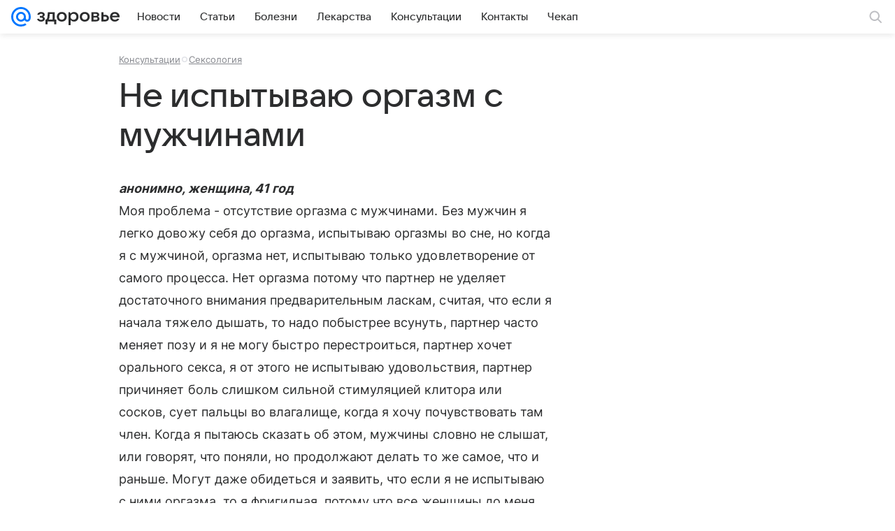

--- FILE ---
content_type: text/html; charset=utf-8
request_url: https://health.mail.ru/consultation/1790004/
body_size: 52373
content:
<!DOCTYPE html>
			<html lang="ru">
			<head>
				<meta charset="utf-8">
  <meta http-equiv="x-ua-compatible" content="ie=edge,chrome=1">
  <meta name="viewport" content="width=device-width, initial-scale=1, maximum-scale=1">
  <title>Не испытываю оргазм с мужчинами - Сексология - 1 января 2016 - Здоровье Mail</title>
    <meta name="description" content="Консультация на тему - Не испытываю оргазм с мужчинами - Моя проблема - отсутствие оргазма с мужчинами. Без мужчин я легко довожу себя до оргазма, испытываю оргазмы во сне, но когда я с мужчиной, оргазма нет, испытываю только удовлетворение от самого процесса. Нет оргазма потому что партнер не уделяет достаточного...">
<meta property="og:type" content="website">
<meta property="og:title" content="Не испытываю оргазм с мужчинами - Сексология - 1 января 2016 - Здоровье Mail">
<meta property="og:description" content="Консультация на тему - Не испытываю оргазм с мужчинами - Моя проблема - отсутствие оргазма с мужчинами. Без мужчин я легко довожу себя до оргазма, испытываю оргазмы во сне, но когда я с мужчиной, оргазма нет, испытываю только удовлетворение от самого процесса. Нет оргазма потому что партнер не уделяет достаточного...">
<meta property="og:image" content="https://health.mail.ru/img/share_default.png">
<meta property="og:image:height" content="675">
<meta property="og:image:width" content="1200">
<meta property="og:url" content="https://health.mail.ru/consultation/1790004/">
<meta property="og:site_name" content="Здоровье Mail">
<meta property="mrc__share_title" content="Не испытываю оргазм с мужчинами - Сексология - 1 января 2016 - Здоровье Mail">
<meta property="mrc__share_description" content="Консультация на тему - Не испытываю оргазм с мужчинами - Моя проблема - отсутствие оргазма с мужчинами. Без мужчин я легко довожу себя до оргазма, испытываю оргазмы во сне, но когда я с мужчиной, оргазма нет, испытываю только удовлетворение от самого процесса. Нет оргазма потому что партнер не уделяет достаточного...">
<meta property="twitter:card" content="summary_large_image">
<meta name="robots" content="max-snippet:-1, max-image-preview:large, max-video-preview:-1">
    <link rel="canonical" href="https://health.mail.ru/consultation/1790004/">
    
    
    <meta name="csrf-token" content="0"/>
    
  
				<link rel="shortcut icon" type="image/x-icon" href="/img/logo/health/favicon.ico"/><link rel="icon" type="image/svg" href="/img/logo/health/favicon.svg"/><link rel="apple-touch-icon" href="/img/logo/health/apple-touch-icon.png" sizes="180x180"/><link rel="icon" type="image/png" href="/img/logo/health/favicon-16x16.png" sizes="16x16"/><link rel="icon" type="image/png" href="/img/logo/health/favicon-32x32.png" sizes="32x32"/><link rel="icon" type="image/png" href="/img/logo/health/favicon-120x120.png" sizes="120x120"/><link rel="manifest" href="/manifest.json"/><meta name="msapplication-config" content="/browserconfig.xml"/><meta name="msapplication-TileColor" content="#0077FF"/><meta name="theme-color" content="#0077FF"/>
				
          <!-- start: /rb/620533?brandsafety=0&_SITEZONE=25&_SITEID=145 -->
          <meta http-equiv="Content-Security-Policy" content="default-src 'self' tel: blob: data: 'unsafe-inline' 'unsafe-eval' mail.ru *.mail.ru *.devmail.ru *.imgsmail.ru *.2gis.com *.2gis.ru s0.2mdn.net *.adlooxtracking.com *.adlooxtracking.ru *.adriver.ru *.ampproject.net *.ampproject.org *.apester.com *.cloudfront.net www.dailymail.co.uk coub.com *.coub.com *.doubleclick.net *.doubleverify.com *.gemius.pl giphy.com *.google.com *.googleapis.com *.googlesyndication.com themes.googleusercontent.com *.gstatic.com video.khl.ru *.moatads.com *.mradx.net ok.ru *.ok.ru *.playbuzz.com *.qmerce.com rutube.ru *.rutube.ru *.serving-sys.com *.serving-sys.ru soundcloud.com *.soundcloud.com *.streamrail.com *.twimg.com twitter.com *.twitter.com player.vimeo.com vine.co vk.com *.vk.com vk.ru *.vk.ru *.weborama.fr *.weborama-tech.ru *.yandex.ru amc.yandex.ru yandex.ru *.yandex.net *.yandex.net *.strm.yandex.net yandex.st yandexadexchange.net *.yandexadexchange.net yastatic.net *.youtube.com *.adsafeprotected.com *.newstube.ru *.bbc.com *.viqeo.tv facecast.net *.facecast.net *.nativeroll.tv *.seedr.com *.ex.co b.delivery.consentmanager.net cdn.consentmanager.net consentmanager.mgr.consensu.org *.consentmanager.mgr.consensu.org *.criteo.com *.criteo.net *.tiktok.com *.tiktokcdn.com promotools.cc telegram.org t.me *.pinterest.com videolink.mycdn.me videolink.okcdn.ru *.okcdn.ru *.mycdn.me *.vkuser.net vkvideo.ru *.vkvideo.ru *.targetads.io id.vk.com id.vk.ru *.cs7777.vk.com *.cdn-vk.ru dd-partner.ru *.surveymonkey.com web.icq.com *.ondoc.me wss://*.ondoc.me *.tokbox.com *.opentok.com *.vseapteki.ru sync.1dmp.io *.hotjar.com wss://*.hotjar.com vseapteki.ru;script-src 'self' 'unsafe-inline' 'unsafe-eval' js-inject *.mail.ru *.devmail.ru *.imgsmail.ru *.api.2gis.ru s0.2mdn.net *.adlooxtracking.com *.adlooxtracking.ru *.algovid.com s3.amazonaws.com cdn.ampproject.org *.apester.com *.bing.com static.bbc.co.uk news.files.bbci.co.uk coub.com *.coub.com *.criteo.com *.criteo.net *.doubleclick.net *.doubleverify.com *.dvtps.com *.flickr.com translate.google.com *.google.com *.googleadservices.com *.googleapis.com *.googlesyndication.com *.googletagmanager.com *.googletagservices.com *.google-analytics.com *.google.ru mediatoday.ru *.moatads.com *.mradx.net *.mxpnl.com *.odnoklassniki.ru ok.ru *.ok.ru *.playbuzz.com *.qmerce.com sb.scorecardresearch.com *.twimg.com *.twitter.com platform.vine.co vk.com *.vk.com vk.ru *.vk.ru *.webvisor.com *.mtproxy.yandex.net amc.yandex.ru *.yandex.net *.strm.yandex.net *.yandex.ru yandex.ru yandex.st yastatic.net *.pinterest.com *.adsafeprotected.com *.serving-sys.com *.serving-sys.ru *.viqeo.tv *.videonow.ru *.nativeroll.tv *.seedr.com b.delivery.consentmanager.net cdn.consentmanager.net *.consentmanager.mgr.consensu.org consentmanager.mgr.consensu.org *.tns-counter.ru *.youtube.com *.ytimg.com *.ex.co *.weborama.fr *.weborama-tech.ru *.tiktok.com *.tiktokcdn.com promotools.cc *.ibytedtos.com telegram.org videolink.mycdn.me videolink.okcdn.ru *.okcdn.ru *.mycdn.me *.vkuser.net mc.yandex.com *.betweendigital.com *.buzzoola.com dd-partner.ru *.surveymonkey.com web.icq.com *.ondoc.me wss://*.ondoc.me *.tokbox.com *.opentok.com *.vseapteki.ru sync.1dmp.io *.hotjar.com wss://*.hotjar.com vseapteki.ru;connect-src 'self' wss://*.mail.ru wss://*.devmail.ru wss://*.viqeo.tv *.mail.ru *.devmail.ru *.imgsmail.ru *.api.2gis.ru s0.2mdn.net *.adlooxtracking.com *.adlooxtracking.ru *.algovid.com *.ampproject.net cdn.ampproject.org *.apester.com *.doubleclick.net *.flickr.com *.googleapis.com *.google-analytics.com *.googlesyndication.com *.googletagmanager.com *.gstatic.com *.mixpanel.com *.mradx.net *.playbuzz.com *.qmerce.com geo.query.yahoo.com twitter.com *.twitter.com *.yadro.ru amc.yandex.ru yandex.ru *.yandex.ru *.strm.yandex.net yandex.st yastatic.net *.yandex.net collector.mediator.media *.serving-sys.com *.serving-sys.ru *.doubleverify.com *.viqeo.tv *.videonow.ru *.vidiom.net *.nativeroll.tv *.seedr.com b.delivery.consentmanager.net cdn.consentmanager.net *.consentmanager.mgr.consensu.org consentmanager.mgr.consensu.org *.criteo.com *.criteo.net *.ex.co *.ibytedtos.com *.smailru.net *.adfox.ru *.weborama.fr *.weborama-tech.ru ok.ru vk.com *.vk.com  vk.ru *.vk.ru *.vk.team videolink.mycdn.me videolink.okcdn.ru *.okcdn.ru *.mycdn.me *.vkuser.net *.google.com mc.yandex.com *.adriver.ru *.googleusercontent.com dd-partner.ru *.surveymonkey.com web.icq.com *.ondoc.me wss://*.ondoc.me *.tokbox.com *.opentok.com *.vseapteki.ru sync.1dmp.io *.hotjar.com wss://*.hotjar.com vseapteki.ru;img-src 'self' * data: blob: mmr: *.criteo.com *.criteo.net ;worker-src blob: 'self' *.mail.ru *.devmail.ru ;" /><meta name="referrer" content="unsafe-url" /><link rel="preconnect" href="https://mcdn.imgsmail.ru/" crossorigin="" /><link rel="preconnect" href="https://mcdn.imgsmail.ru/" /><link rel="dns-prefetch" href="https://mcdn.imgsmail.ru/" /><link rel="preconnect" href="https://ad.mail.ru" crossorigin="use-credentials" /><link rel="dns-prefetch" href="https://ad.mail.ru" /><link rel="preconnect" href="https://resizer.mail.ru" /><link rel="dns-prefetch" href="https://resizer.mail.ru" /><link rel="preconnect" href="https://rs.mail.ru" /><link rel="dns-prefetch" href="https://rs.mail.ru" /><link rel="preconnect" href="https://r.mradx.net" /><link rel="dns-prefetch" href="https://r.mradx.net" /><link rel="preconnect" href="https://mc.yandex.ru" /><link rel="dns-prefetch" href="https://mc.yandex.ru" /><link rel="preconnect" href="https://yastatic.net" /><link rel="dns-prefetch" href="https://yastatic.net" /><link rel="preconnect" href="https://avatars.mds.yandex.net" /><link rel="dns-prefetch" href="https://avatars.mds.yandex.net" /><link rel="preconnect" href="https://ads.adfox.ru" /><link rel="dns-prefetch" href="https://ads.adfox.ru" /><link rel="dns-prefetch" href="https://limg.imgsmail.ru" /><link rel="dns-prefetch" href="https://top-fwz1.mail.ru/" /><link rel="dns-prefetch" href="https://www.tns-counter.ru/" /><link rel="dns-prefetch" href="https://counter.yadro.ru" />
          <!-- end: /rb/620533?brandsafety=0&_SITEZONE=25&_SITEID=145 -->
        
				
          <!-- start: /rb/1084681?version=web&brandsafety=0&_SITEZONE=25&_SITEID=145 -->
          <script id="__xray__">var xrayCore=function(){'use strict';function a(a){for(n.push(a);n.length>o.maxSize;)n.shift()}function b(a){return b="function"==typeof Symbol&&"symbol"==typeof Symbol.iterator?function(a){return typeof a}:function(a){return a&&"function"==typeof Symbol&&a.constructor===Symbol&&a!==Symbol.prototype?"symbol":typeof a},b(a)}function c(a){return a&&"object"===b(a)&&!d(a)}function d(a){return"[object Array]"===Object.prototype.toString.call(a)}function e(a){for(var b in a)if(Object.prototype.hasOwnProperty.call(a,b))return!1;return!0}function f(){for(var a,b={},d=0;d<arguments.length;++d)for(var e in a=arguments[d],a)b[e]=b[e]&&c(b[e])&&c(a[e])?f(b[e],a[e]):a[e];return b}function g(a){var b=encodeURIComponent(JSON.stringify(a));return{size:b.length,raw:b}}function h(){this._batchesByUrls={},this._timeoutId=null,this._config={maxBatchSize:6e4,maxChunkSize:4e3,timeout:1000,idle:!1},window&&"function"==typeof window.addEventListener&&window.addEventListener("beforeunload",this.process.bind(this,!0))}function i(a){return"s".concat(a,"s").replace(/s+/g,"s").replace(/^s$/g,"")}function j(a){for(var b in a)("undefined"==typeof a[b]||null===a[b])&&delete a[b];return a}function k(a,b){for(var c=-1,d=0;d<a.length;d++)if(b===a[d]){c=d;break}return c}function l(){this._config={xrayRadarUrl:"https://xray.mail.ru",pgid:(Date.now()+Math.random()).toString(36),radarPrefix:"",r:"undefined"!=typeof document&&document.referrer||"",defaultParams:{p:"mail",t_feature:"",v:1,skipdwh:!1}}}function m(a,b){for(var c=a.split("&"),d=c[0],e={},f=1;f<c.length;++f){var g=c[f].split("="),h=decodeURIComponent(g[0]),j=decodeURIComponent(g[1]);try{j=JSON.parse(j)}catch(a){}e[h]=j}b=b||{},b.immediately?z.sendImmediately(d,e,b.ga):z.send(d,e,b.ga)}var n=[],o={maxSize:500,getLog:function(){return Array.prototype.slice.call(n,0)},clear:function(){n=[]}},p={log:function(){try{(console.debug||console.log).apply(console,arguments)}catch(a){}},error:function(){try{console.error.apply(console,arguments)}catch(a){}},warn:function(){try{console.warn.apply(console,arguments)}catch(a){}}},q=["p","email","split","utm","r","pgid","o_ss","o_v"],r=!1;h.prototype.setConfig=function(a){var b=Math.max;if(!r)return a.timeout=b(1e3,a.timeout||0),this._config=f(this._config,a),void(r=!0);var c=[];for(var d in a){if(d in this._config){c.push(d);continue}this._config[d]=a[d]}c.length&&p.warn("Queue config field(s) "+c.join(", ")+" are already set and can't be modified")},h.prototype.getConfig=function(){return f(this._config,{})},h.prototype.push=function(b,c){a(c);var d=b+"/batch?"+h._buildQueryString(c);c=h._stringifyParams(c);var e=g(c);if(e.size+2>this._config.maxBatchSize)return void p.error("Radar #"+c.uid+" body is too long: "+e.raw);this._batchesByUrls[d]||(this._batchesByUrls[d]=[[]]);var f,j=this._batchesByUrls[d];for(f=0;f<j.length;++f){var k=j[f];if(g(k.concat([c])).size<=this._config.maxBatchSize){k.push(c);break}}f===j.length&&j.push([c]),this._timeoutId||"function"!=typeof setTimeout||(this._timeoutId=setTimeout(this.process.bind(this),this._config.timeout))},h.prototype.process=function(a){for(var b in clearTimeout(this._timeoutId),this._timeoutId=null,this._batchesByUrls){for(var c=this._batchesByUrls[b],d=0;d<c.length;++d)this._send(b,c[d],a);delete this._batchesByUrls[b]}},h.prototype.isIdle=function(){return this._config.idle},h._buildQueryString=function(a){for(var b=[],c=0;c<q.length;++c){var d=q[c],e="string"==typeof a[d]?a[d]:JSON.stringify(a[d]);(delete a[d],"undefined"!=typeof e&&e.length)&&b.push(encodeURIComponent(d)+"="+encodeURIComponent(e))}var f=[];for(var g in a.baseQuery)f.push(g);f=f.sort();for(var h,j=0;j<f.length;++j)h=f[j],b.push(encodeURIComponent(h)+"="+encodeURIComponent(a.baseQuery[h]));return delete a.baseQuery,b.join("&")},h.prototype._send=function(a,b,c){var d={url:a,data:"batch="+encodeURIComponent(JSON.stringify(b)),type:"POST",async:!0};if(!this._config.idle){if("undefined"==typeof XMLHttpRequest&&!navigator.sendBeacon)return void fetch(a,{method:d.type,body:d.data})["catch"](function(a){p.error("XRay send failed:",a)});if(c&&window.navigator.sendBeacon)return void window.navigator.sendBeacon(d.url,d.data);try{var e=new XMLHttpRequest,f="function"==typeof this._config.beforeSend&&!this._config.beforeSend(e,d);if(f)return void e.abort();e.open(d.type,d.url,d.async),e.withCredentials=!this._config.withoutCredentials,e.send(d.data)}catch(a){p.error("xray.send failed:",a)}}},h._stringifyParams=function(a){var b={};for(var c in a){if("i"==c){b.i=h._stringifyI(a.i);continue}b[c]="string"==typeof a[c]?a[c]:JSON.stringify(a[c])}return b},h._stringifyI=function(a){var b=[];for(var c in a){var d=a[c];b.push(c+":"+d)}return b.join(",")};var s=0,t=["radarPrefix","split","r","pgid","utm","o_ss","o_v"],u=!1,v=new h,w={rlog_dot_error:"xray_rlog_dot_error",rlog_msg_abs:"xray_rlog_msg_abs",too_long:"xray_too_long",not_configured:"xray_not_configured"},x=32,y=64;l.prototype.logger=o,l.prototype.setConfig=function(a,b){a=a||{},u&&this._deleteProtectedParams(a),this.unsafeSetConfig(a,b)},l.prototype.unsafeSetConfig=function(a,b){a=a||{},u=!0,a.split&&(a.split=i(a.split)),a.defaultParams&&a.defaultParams.i&&(a.defaultParams.i=this._formatIntervals(a.defaultParams.i),delete this._config.defaultParams.i),this._config=b?a:f(this._config,a),a.gaTrackingId&&this._initGA(a.gaTrackingId)},l.prototype._deleteProtectedParams=function(a){for(var b=0;b<t.length;++b)delete a[t[b]];return a},l.prototype.addSplit=function(a){this._config.split=i("".concat(this._config.split||"","s").concat(a))},l.prototype.getConfig=function(){return f(this._config,{})},l.prototype.getTotalSended=function(){return s},l.prototype.setQueueConfig=h.prototype.setConfig.bind(v),l.prototype.getQueueConfig=h.prototype.getConfig.bind(v),l.prototype.getInstanceCopy=function(){var a=new l;return u=!1,a.setConfig(this._config,!0),a},l.prototype.send=function(a,b,c){this._send(a,b,c,!0)},l.prototype._send=function(a,b,c,e){if(e&&!u&&a!==w.not_configured){var g=b||{};g.t=a,this._logOwnError(g,w.not_configured),p.warn("Your xray instance is not configured")}if(b=f(b||{},{}),this._config.middlewares)for(var h=0;h<this._config.middlewares.length;h++){var j=this._config.middlewares[h],k=j(a,b,c);a=k.t,b=k.params,c=k.ga}a=d(a)?a.join("_"):a,b.i&&(b.i=this._formatIntervals(b.i)),b=f(this._config.defaultParams,this._config.expid?{dwh:{expid:this._config.expid}}:{},b,{t:a,split:this._config.split,r:this._config.r,pgid:this._config.pgid,utm:this._config.utm,o_ss:this._config.o_ss,o_v:this._config.o_v,baseQuery:this._config.baseQuery,uid:s++}),b.skipdwh&&b.dwh&&delete b.dwh;for(var l=[b.t_feature,this._config.radarPrefix],m=0;m<l.length;++m)l[m]&&(b.t=l[m]+"_"+b.t);delete b.t_feature;try{b=this._validateParams(b,e)}catch(a){return p.log("xray",b.uid,b),void p.error(a.message)}if(this._config.verbose&&p.log("xray",b.uid,b.t,b,c?"GA: "+!!c:void 0),v.push(this._config.xrayRadarUrl,b),!0===c&&!this._config.gaTrackingId)return void p.error("Radar #"+b.uid+": no GA tracking id specified");var n="string"==typeof c?c:this._config.gaTrackingId;if(!!c&&n&&!v.isIdle()){if(b.i){for(var o in b.i)this._sendGA(a+"_"+o,b.i[o],n);return}this._sendGA(a,b.v,n)}},l.prototype.sendImmediately=function(a,b,c){this.send(a,b,c),v.process()},l.prototype.addMiddleware=function(a){this._config.middlewares||(this._config.middlewares=[]),-1===k(this._config.middlewares,a)&&this._config.middlewares.push(a)},l.prototype.removeMiddleware=function(a){if(this._config.middlewares){var b=k(this._config.middlewares,a);-1<b&&this._config.middlewares.splice(b,1)}},l.prototype._sendGA=function(a,b,c){"function"!=typeof gtag&&this._initGA(c);var d=a.split(/_/g),e=d[1]||d[0],f=d[1]?d[0]:"",g=d.slice(2).join("_"),h={value:b,send_to:c};f&&(h.event_category=f),g&&(h.event_label=g),gtag("event",e,h)},l.prototype._initGA=function(a){if(!window.gtag){var b=document.createElement("script");b.src="https://www.googletagmanager.com/gtag/js?id="+a,b.type="text/javascript",document.getElementsByTagName("head")[0].appendChild(b),window.dataLayer=window.dataLayer||[],window.gtag=function(){window.dataLayer.push(arguments)},gtag("js",new Date)}gtag("config",a,{send_page_view:!1})},l.prototype._logOwnError=function(a,b,c){var d="xray_err",e=a.p;if(e){if(e.length+8+1>x){e=e.slice(0,x-8-1)}d="".concat(e,"_").concat("xray_err")}var f=a.t;f.length>y&&(f=f.slice(0,y)),this._send(b,{skipdwh:!0,rlog:d,rlog_message:{t:f,err:b,value:c}},!1,!1)},l.prototype._validateParams=function(a,b){a=j(a),a.rlog&&-1!==a.rlog.indexOf(".")&&(b&&this._logOwnError(a,w.rlog_dot_error,a.rlog),p.error("Radar #".concat(a.uid,": rlog can not contain file extension")),delete a.rlog,delete a.rlog_message),a.rlog&&a.rlog_message||(a.rlog_message&&(b&&this._logOwnError(a,w.rlog_msg_abs),p.error("Radar #".concat(a.uid,": rlog_message would not be sent without rlog"))),delete a.rlog,delete a.rlog_message),e(a.dwh)&&delete a.dwh;var c={32:[a.p,a.rlog],64:[a.p+"_"+a.t]};for(var d in a.i)c[32].push(d),c[64].push(a.p+"_"+a.t+"_"+d);for(var f in c)for(var g=c[f],h=0;h<g.length;++h)if(g[h]&&g[h].length>f)throw b&&this._logOwnError(a,w.too_long,g[h].slice(0,f)),new Error("Radar #".concat(a.uid,": value is too long: ").concat(c[f][h])+" (len: ".concat(g[h].length,", limit: ").concat(f,")"));return a},l.prototype._formatIntervals=function(a){if(c(a))return a;var b={};if(d(a)){for(var e,f=0;f<a.length;++f)e=a[f].split(":"),b[e[0]]=+e[1]||this._config.defaultParams.v;return b}if("string"==typeof a){var g=a.split(",");return this._formatIntervals(g)}};var z=new l;return m.setConfig=function(a){z.setConfig(j({verbose:a.verbose,pgid:a.pgid,split:a.split,xrayRadarUrl:a.xrayRadarUrl||a.XRAY_RADAR_URL,radarPrefix:a.radarPrefix||a.RadarPrefix,utm:a.utm,o_ss:a.o_ss,o_v:a.o_v,baseQuery:a.baseQuery,gaTrackingId:a.gaTrackingId||a.GA_TRACKING_ID,defaultParams:a.defaultParams||j({p:a.project,email:a.ActiveEmail})})),z.setQueueConfig(j({maxBatchSize:a.MAX_BATCH_SIZE,maxChunkSize:a.MAX_CHUNK_SIZE,beforeSend:a.beforeSend,timeout:a.timeout,idle:a.idle,withoutCredentials:a.withoutCredentials}))},m.getConfig=l.prototype.getConfig.bind(z),m.addSplit=l.prototype.addSplit.bind(z),m.unsafeSetConfig=l.prototype.unsafeSetConfig.bind(z),m.setQueueConfig=l.prototype.setQueueConfig.bind(z),m.getQueueConfig=l.prototype.getQueueConfig.bind(z),m.getTotalSended=l.prototype.getTotalSended.bind(z),m.send=l.prototype.send.bind(z),m.sendImmediately=l.prototype.sendImmediately.bind(z),m.getInstanceCopy=l.prototype.getInstanceCopy.bind(z),m.addMiddleware=l.prototype.addMiddleware.bind(z),m.removeMiddleware=l.prototype.removeMiddleware.bind(z),"undefined"!=typeof window&&"function"==typeof window.define&&window.define.amd&&window.define("@mail/xray",function(){return m}),m}();</script><script id="__xray-init__">xrayCore.setConfig({defaultParams: {p: 'health-mail-ru-web',},verbose: true});xrayCore.send('pk-xray-ready');</script>
          <!-- end: /rb/1084681?version=web&brandsafety=0&_SITEZONE=25&_SITEID=145 -->
        
				
          <!-- start: /rb/1108607?vk-tokens=1 -->
          <link rel="preload" href="https://mcdn.imgsmail.ru/js/promisified-dom-events/3.0.0/promisifiedDomEvents.min.js" as="script"/><link rel="preload" href="https://imgs2.imgsmail.ru/static/fonts/Inter/WOFF2/InterRegular.woff2" as="font" type="font/woff2" crossorigin=""/><link rel="preload" href="https://imgs2.imgsmail.ru/static/fonts/Inter/WOFF2/InterMedium.woff2" as="font" type="font/woff2" crossorigin=""/><link rel="preload" href="https://imgs2.imgsmail.ru/static/fonts/Inter/WOFF2/InterBold.woff2" as="font" type="font/woff2" crossorigin=""/><link rel="preload" href="https://imgs2.imgsmail.ru/static/fonts/MailSans/WOFF2/MailSansVariative.woff2" as="font" type="font/woff2" crossorigin=""/><link rel="stylesheet preload" href="https://mcdn.imgsmail.ru/fonts/vk-tokens/1.0.2/fonts.css" as="style"/><link rel="preload" href="https://imgs2.imgsmail.ru/static/fonts/v1.100/VKSansDisplay/WOFF2/VKSansDisplayLight.woff2" as="font" type="font/woff2" crossorigin=""/><link rel="preload" href="https://imgs2.imgsmail.ru/static/fonts/v1.100/VKSansDisplay/WOFF2/VKSansDisplayRegular.woff2" as="font" type="font/woff2" crossorigin=""/><link rel="preload" href="https://imgs2.imgsmail.ru/static/fonts/v1.100/VKSansDisplay/WOFF2/VKSansDisplayMedium.woff2" as="font" type="font/woff2" crossorigin=""/><link rel="preload" href="https://imgs2.imgsmail.ru/static/fonts/v1.100/VKSansDisplay/WOFF2/VKSansDisplayDemiBold.woff2" as="font" type="font/woff2" crossorigin=""/><link rel="preload" href="https://imgs2.imgsmail.ru/static/fonts/v1.100/VKSansDisplay/WOFF2/VKSansDisplayBold.woff2" as="font" type="font/woff2" crossorigin=""/><link rel="stylesheet preload" href="https://mcdn.imgsmail.ru/fonts/vk-tokens/1.0.3/fonts.css" as="style"/><script src="https://mcdn.imgsmail.ru/js/promisified-dom-events/3.0.0/promisifiedDomEvents.min.js"></script><script src="https://ad.mail.ru/static/sync-loader.js" nonce crossorigin="anonymous" async></script><script src="https://ad.mail.ru/static/vk-adman.js?sdk=1" type="application/javascript" id="adman3-instance" async></script>
          <!-- end: /rb/1108607?vk-tokens=1 -->
        

				<link data-chunk="common" rel="stylesheet" href="/dist/media.css?a15503649e19a9de03dd">
<link data-chunk="common" rel="stylesheet" href="/dist/common.css?61648677e19d7d656605">
<link data-chunk="05d5fc200e5dae6b40d0230ff01d4b53" rel="stylesheet" href="/dist/chunks/05d5fc200e5dae6b40d0230ff01d4b53.0a195b22ee96f92ec9f9.css">
			</head>
			<body>
				
          <!-- start: /rb/1084682?brandsafety=0&_SITEZONE=25&_SITEID=145 -->
          
<script id="__core-keeper__">
var coreKeeper=function(a){"use strict";var S="string",i="object",y="function";function z(a,b){return typeof a===b}function T(c,a){for(var b in a)Object.defineProperty(c,b,{enumerable:!1,value:a[b]})}var U,b=typeof globalThis===i&&globalThis|| typeof window===i&&window|| typeof global===i&&global||{},V=b.console,o=b.document||{},A=b.location||{},p=b.navigator||{},d=p.connection,j=b.performance,k=function(){},B=z(j&&j.now,y)?function(){return j.now()}:Date.now,C=b.setTimeout.bind(b),W=(b.requestAnimationFrame||C).bind(b),X=(b.addEventListener||k).bind(b),_=null,Y=void 0;function D(a){var e,f,b,g=0,h=(a=a||{}).now||B,i=a.warn,j=a.prefix||"",c=a.addons||[],k=[],l=function(a,b,d){for(e=c.length;e--;)c[e][a](b,d)},d=function(c,m,p,t,u,q,n,o,v){c=j+c,(m===b||o)&&(m=!o&&k[0]||_),p[c]&&i&&i("Timer '"+c+"' exists");var r=q==_,a=p[c]={id:++g,name:c,parent:m,unit:t||"ms",start:r?h():q,end:n!=_?n:_,meta:v};function s(a,b,c){(f=p[a=j+a])?z(f.stop,y)?f.stop(b,c):i&&i("Timer '"+a+"'.stop is not a func",{entry:f}):i&&i("Timer '"+a+"' not exists")}return T(a,{stop:function(b,d){if(b==_||b>=0||(d=b,b=Y),a.meta=a.meta||d,a.end=b==_?h():b,p[c]=_,u)for(e=k.length;e--;)k[e]===a&&k.splice(e,1);return l("end",a,r),a}}),m&&(m.end!==_&&n==_?i&&i("Timer '"+c+"' stopped"):(a.unit=m.unit,m.entries.push(a))),u&&(a.entries=[],T(a,{add:function(c,e,b,f,g){return d(c,a,p,f,0,e,b).stop(b,g)},time:function(e,b,c){return b>=0||(c=b,b=Y),d(e,a,p,c,Y,b)},group:function(f,b,c,e){return z(b,"boolean")&&(e=c,c=b,b=_),z(b,S)&&(e=b,b=_,c=0),z(c,S)&&(e=c),d(f,a,p,e,1,b,_,c)},timeEnd:s,groupEnd:s}),!o&&g>1&&k.unshift(a)),l("start",a,r),a};return(b=d(0,_,Object.create(null),"ms",1,0,0,1)).v="2.0.0-rc.28",b.addons=c,b}var e=function(b,c){var a;try{(a=new PerformanceObserver(function(a){a.getEntries().map(c)})).observe({type:b,buffered:!0})}catch(d){}return a},Z=function(a){a&&a.disconnect()},aa=function(a,b){try{a&&a.takeRecords().map(b)}catch(c){}},E="hidden",ab=!1,ac=!1,F=-1,f=function(b,a){ab||(ab=!0,X("pagehide",function(a){ac=!a.persisted}),X("beforeunload",k)),X("visibilitychange",function(a){o.visibilityState===E&&b(a.timeStamp,ac)},{capture:!0,once:!!a})};o&&(F=o.visibilityState===E?0:1/0,f(function(a){F=a},!0));var ad=function(){return F};function ae(c){var a,e,h=this.badge,b=c.unit,d=(c.end-c.start)/("KB"===b?1024:1),f=h+c.name+("none"!==b&&b?": %c"+(b&&"raw"!==b?d.toFixed(3)+b:d):"%c"),g="font-weight:bold;"+(a=d,"color:#"+((a="KB"===(e=b)?a/8:"fps"===e?70-a:a)<5?"ccc":a<10?"666":a<25?"333":a<50?"f90":a<100?"f60":"f00"));"entries"in c?((V.groupCollapsed||V.group)(f,g),c.entries.forEach(ae,this),V.groupEnd()):V.log(f,g)}var G,l,H=D({addons:/pk-print/.test(A)?[(G={badge:"\u{1F505}"},{start:k,end:function(a){a.parent||ae.call(G,a)}})]:[]}),m=function(a,b,c,d,e,f){W(function(){var i=H.group(a,b,e);for(var g in d)if(d.hasOwnProperty(g)){var h=d[g];i.add(g,h[0],h[1],h[2])}i.stop(c,f)})},g=p.deviceMemory,h=j.hardwareConcurrency,q=h<=4||g<=4,I=h>4||g>4?"high":q?"low":"unk",$=q||d&&(["slow-2g","2g","3g"].indexOf(d.effectiveType)> -1||d.saveData)?"low":"high",n=((l={})["type_"+I]=[0,1],l["exp_"+$]=[0,1],l);g&&(n.memory=[0,g]),h&&(n.hardware_concurrency=[0,h]),m("pk-device",0,1,n,"raw");var af=0,J=function(){try{var a=j.getEntriesByType("navigation")[0],k=a.fetchStart,l=a.domainLookupStart,e=a.domainLookupEnd,f=a.requestStart,g=a.responseStart,b=a.responseEnd,c=a.domComplete,h=a.domInteractive,i=a.domContentLoadedEventEnd,d=a.loadEventEnd;b&&0===af&&(af=1,m("pk-nav-net",k,b,{dns:[l,e],tcp:[e,f],request:[f,g],response:[g,b]})),c&&1===af&&(af=2,m("pk-nav-dom-ready",b,c,{interactive:[b,h],"content-loaded":[h,i],complete:[i,c]})),d&&2===af&&(af=3,m("pk-nav-dom-load",b,d,{ready:[b,c],load:[c,d]})),3!==af&&C(J,250)}catch(n){}};J();var ag,ah=function(a,b,c){return a<=b?"good":a<=c?"needs-improvement":"poor"},ai=0,aj=0,K=function(b){var c,d,e,f=b.startTime,a=b.processingStart-f;f<ad()&&(a&&m("pk-fid",0,a,((c={value:[0,a]})["score_"+ah(a,100,300)]=[0,a],c)),ai&&m("pk-tbt",0,ai,((d={value:[0,ai]})["score_"+ah(ai,300,600)]=[0,ai],d)),aj&&m("pk-tti",0,aj,((e={value:[0,aj]})["score_"+ah(aj,3800,7300)]=[0,ai],e)),Z(ag),Z(ak))},ak=e("first-input",K);f(function(){aa(ak,K)},!0);var al={},am=e("paint",function(b){var d,c=b.name,a=b.startTime;a<ad()&&(al[c]=[0,a],"first-contentful-paint"===c&&(al["score_"+ah(a,1e3,2500)]=[0,a],m("pk-paint",0,a,al),d=a,ag=e("longtask",function(a){var c=a.startTime,b=a.duration;c>d&&"self"===a.name&&b>0&&(ai+=b-50,aj=c+b)}),Z(am)))}),an=0,ao=!1,L=function(b){var a=b.startTime;a<ad()?an=a:aq()},ap=e("largest-contentful-paint",L),aq=function(){var a;!ao&&an&&m("pk-lcp",0,an,((a={value:[0,an]})["score_"+ah(an,2500,4e3)]=[0,an],a)),ao=!0,Z(ap)},r=function(){aa(ap,L),aq()};f(r,!0),function(a){try{U||(U=new Promise(function(a){["keydown","mousedown","scroll","mousewheel","touchstart","pointerdown"].map(function(b){X(b,a,{once:!0,passive:!0,capture:!0})})})),U.then(a)}catch(b){}}(r);var ar=0,M=function(a){a.hadRecentInput||(ar+=a.value)},as=e("layout-shift",M);f(function(c,b){var a;aa(as,M),b&&ar&&m("pk-cls",0,ar,((a={value:[0,ar]})["score_"+ah(ar,.1,.25)]=[0,ar],a))});var s=d,t=function(){var a;m("pk-conn",0,1,((a={downlink:[0,s.downlink],downlinkMax:[0,s.downlinkMax],rtt:[0,s.rtt]})["save_data_"+s.saveData]=[0,1],a["effective_type_"+(s.effectiveType||"unk")]=[0,1],a),"raw")};try{s?(t(),s.addEventListener("change",t)):m("pk-conn",0,1,{effective_type_unk:[0,1]},"raw")}catch(at){}var au=function(){return(au=Object.assign||function(d){for(var a,b=1,e=arguments.length;b<e;b++)for(var c in a=arguments[b])Object.prototype.hasOwnProperty.call(a,c)&&(d[c]=a[c]);return d}).apply(this,arguments)};function u(a){return a&&a.__esModule&&Object.prototype.hasOwnProperty.call(a,"default")?a.default:a}function v(b,a){return b(a={exports:{}},a.exports),a.exports}var w=v(function(c,b){var a;Object.defineProperty(b,"__esModule",{value:!0}),b.Tag=void 0,(a=b.Tag||(b.Tag={})).Core="core",a.Global="gl",a.Self="self",a.Async="async",a.Ignore="ign",a.Known="known",a.API="api",a.Shared="shr",a.Ext="ext",a.ThirdParty="3rd",a.RB="rb",a.Unknown="unk"});u(w),w.Tag;var c=v(function(b,a){Object.defineProperty(a,"__esModule",{value:!0}),a.coreLoggerHMR=a.coreLoggerDispatchKnownError=a.coreLoggerDispatchAPIError=a.coreLoggerDispatchIgnoredError=a.coreLoggerDispatchSelfError=a.coreLoggerDispatchReactError=a.coreLoggerDispatchError=a.getCoreLogger=a.Tag=void 0,Object.defineProperty(a,"Tag",{enumerable:!0,get:function(){return w.Tag}}),a.getCoreLogger=function(){return"undefined"!=typeof coreLogger?coreLogger:void 0},a.coreLoggerDispatchError=function(c,d,e){var b;null===(b=(0,a.getCoreLogger)())|| void 0===b||b.dispatchError(c,d,e)},a.coreLoggerDispatchReactError=function(c,d,e){var b;null===(b=(0,a.getCoreLogger)())|| void 0===b||b.dispatchReactError(c,d,e)},a.coreLoggerDispatchSelfError=function(b,c,d,e){(0,a.coreLoggerDispatchError)(c,d,{category:b,tag:w.Tag.Self,log:e})},a.coreLoggerDispatchIgnoredError=function(b,c,d,e){(0,a.coreLoggerDispatchError)(c,d,{category:b,tag:w.Tag.Ignore,log:e})},a.coreLoggerDispatchAPIError=function(b,c,d,e){(0,a.coreLoggerDispatchError)(c,d,{category:b,tag:w.Tag.API,log:e})},a.coreLoggerDispatchKnownError=function(b,c,d,e){(0,a.coreLoggerDispatchError)(c,d,{category:b,tag:w.Tag.Known,log:e})},a.coreLoggerHMR=function(g,f){var e=(0,a.getCoreLogger)();if(e){var b=e.errors.rules,c=e.errors.opts.errors,d=g.priority||[];b.set("clear"),c&&c.rules&&(b.set(c.rules),d.push.apply(d,[].concat(c.priority||Object.keys(c.rules)))),f&&(b.set(f.rules),d.push.apply(d,f.priority||[])),b.set(g.rules),b.priority(d);try{e.pkg.v="12.2.1",localStorage.setItem(process.env.LOGGER_LS_PRESET_VER_KEY,"12.2.1")}catch(h){}}}});u(c),c.coreLoggerHMR,c.coreLoggerDispatchKnownError,c.coreLoggerDispatchAPIError,c.coreLoggerDispatchIgnoredError,c.coreLoggerDispatchSelfError,c.coreLoggerDispatchReactError;var av=c.coreLoggerDispatchError;c.getCoreLogger;var N=c.Tag,O={name:"@mail-core/dashboard",v:"12.2.1"},aw=/^(\d+)\.(\d+)\.(\d+)/,x=function(a){return"request"in a&&a.data&&"status"in a.data&&"body"in a.data?a.data.status:null},ax={parseStatus:x},ay={tag:N.API,category:"5XX",silent:!0,log:!0},az=/^(https?:)?\/\/.*?\/+|\/*\?+.+|^\/|api\/+v1\/+/gi,aA=/[^%.a-z\d-]+/g,aB=/^api_v(\d)/g,aC=/\/*cgi-bin/g,aD=/golang/g,aE=/(^|\/)(\d+|(?:\d|[a-z]+\d)[\da-z]{2,})(?=\/|$)/g,aF=/(^|\/)([0-9-a-f]{2,}-[0-9-a-f-]+)(?=\/|$)/g,aG=/(_u?id){2,}|%[%a-z\d._]+/g,aH=/graphql/g;function aI(a){return a&&(!a.responseType||"text"===a.responseType)&&a.responseText||""}var aJ=[[/\/(ph|ag)\//,"portal"],[/\/hb\//,"hotbox"],[/\/pkgs\//,"pkgs"],[/\.imgsmail\.ru\//,"imgs"],[/\.filin\.mail\.ru\//,"filin"],[/\bmail\\.ru/,"mail"],[/\/\/top-/,"top"],[/analytics/,"analyt"],[new RegExp("\\/\\/"+location.host+"\\/"),"host"]];function aK(e){for(var b="",a=0,c=aJ;a<c.length;a++){var d=c[a];if(d[0].test(e)){b=d[1];break}}return b||"unk"}var aL,aM="@mail-core/dashboard:timespent_sections",aN={maxSessionPause:5,beforeSend:k,login:"",section:"__base__"},aO=0;function P(b){if(clearInterval(aL),b){var c,a=aW(),h=b.section,i=b.login;if(a){for(var d=0,g=a;d<g.length;d++){var e=g[d];if(e.section===h&&e.user_id===i){c=e;break}}if(c){var f=a.indexOf(c);a[f].last_duration_update_timestamp=a$(),a[f].duration_sec=a[f].duration_sec+1,aT(),aN=au(au({},aN),b);try{localStorage.setItem(aM,JSON.stringify(a))}catch(j){}return}}aP(b),function(b){var c=aY(b),a=aW();null==a||a.push(c);try{localStorage.setItem(aM,JSON.stringify(a))}catch(d){}}(a$())}else aP()}function aP(b){aN=au(au({},aN),b);var c,h,d,f,g,a=(c=aQ,d=!1,function(){for(var b=[],a=0;a<arguments.length;a++)b[a]=arguments[a];return d||(d=!0,h=c(b)),h});f=a,g=e("paint",function(a){var b=a.name;a.startTime<ad()&&"first-contentful-paint"===b&&(f(),Z(g))}),window.setTimeout(a,5e3)}function aQ(){"hidden"!==o.visibilityState&&aR(),X("visibilitychange",function(){"hidden"===o.visibilityState?clearInterval(aL):aR()})}function aR(){var a=a$();aO||(aO=a),aW()?aS(a):aS(a,!0),aT()}function aS(b,c){void 0===c&&(c=!1);var g=aW();if(g){var d,l,h,i,e,j,a=(d=g,l=b,i=(h=d.filter(function(a){return aU(a,l)})).filter(aZ),e=d.filter(function(a){return!aU(a,l)}),j=e.filter(aZ),{toSend:h,toReset:i,toLeave:e,toUpdate:j}),f=a.toLeave,m=a.toReset,n=a.toSend,k=a.toUpdate;n.forEach(aX),m.length&&f.push(aY(b)),k.length&&k.forEach(function(a){a.last_duration_update_timestamp=b,a.duration_sec=a.duration_sec+1});try{f.length?localStorage.setItem(aM,JSON.stringify(f)):localStorage.removeItem(aM)}catch(o){}}else if(c)try{localStorage.setItem(aM,JSON.stringify([aY(b)]))}catch(p){}}function aT(){aL=window.setInterval(function(){aS(a$())},1e3)}function aU(a,b){return b-a.last_duration_update_timestamp>a.max_session_pause}function aV(a){return a&&["user_id","section","last_duration_update_timestamp","duration_sec","open_timestamp","max_session_pause"].every(function(b){return a.hasOwnProperty(b)})}function aW(){var b;try{var a=JSON.parse(localStorage.getItem(aM)||"");(null==a?void 0:a.length)&&Array.isArray(a)&&a.every(aV)&&(b=a)}catch(c){}return b}function aX(b){var a=b.duration_sec;if(a){var c=au({domain:location.host,pause_allowed_sec:aN.maxSessionPause},b),d={dwh:c};aN.beforeSend(c),m("pk-timespent",0,a,{duration:[0,a]},"raw",d)}}function aY(a){return{duration_sec:0,last_duration_update_timestamp:a,open_timestamp:aO,section:aN.section,user_id:aN.login,max_session_pause:aN.maxSessionPause}}function aZ(a){var b=a.user_id,c=a.section;return b===aN.login&&c===aN.section}function a$(){return Math.floor(Date.now()/1e3)}var a_={latency:[30,60,120],route:[200,400,800],"route:cached":[100,300,600],page:[100,200,300],"page:frag":[30,60,120],"page:json":[20,30,60],"inline:code":[100,200,300],fetch:[500,1e3,2e3],"fetch:fast":[100,200,300],"app:load":[300,600,900],"app:init":[150,300,600],"app:render":[300,600,800],"app:ready":[1500,2500,3500],"js:bundle":[200,400,800],"js:bundle:m":[1e3,3e3,7e3],"js:bundle:l":[2e3,5e3,1e4],"css:bundle":[150,300,450],"css:bundle:l":[300,600,800],"srv:resp":[200,400,800],"biz:adv:await":[2e3,3e3,4e3]},a0=Object.create(null),a1=!1,a2=null,a3={"pk-app-ready":1,"pk-paint":1,"pk-lcp":1,"pk-cls":1,"pk-fid":1,"pk-tbt":1,"pk-tti":1};function a4(b){for(var a in a0)a2[!0===b?"sendImmediately":"send"](a,a0[a]);a0=Object.create(null),a1=!1}function a5(){if(a2)return a2;var b="undefined"==typeof window?{}:window,c=b.require,a=b.xrayCore;try{a=a&&a.send?a:c("@mail/xray")}catch(d){try{a=c("mrg-xray")}catch(e){}}return a}var a6=/-a_5\d\d$/;function Q(c,b,e,f){var d=f&&f.dwh,a=a0[b];a||(a={t:b,v:c,i:{}},d||a3[b]||a6.test(b)||(a.skipdwh=!0),d&&(a.dwh=d),a0[b]=a),e?a.i[e.slice(0,32)]=c:a.v=c,a1||(a1=!0,function a(){a2||(a2=a5()),a2?W(function(){return a4()}):C(a,100)}())}function R(a){a2=a||a2}var a7=["good","moderate","needs-imp"],a8=Date.now(),a9={},ba=!1,bb=0,bc=!1,bd=null,be=0,bf=function(){return o.visibilityState},bg=function(){return"visible"===bf()},bh=function(){var a;bg()&&bb++,m("pk-vis-state",0,bb,((a={})[bf()]=[0,1],a))},bi=function(a){return a<ad()?"":"idle_"};function bj(c){var b,d=c.type,a=B(),e=a>9e5?"max":a>6e5?"15m":a>3e5?"10m":a>6e4?"5m":a>3e4?"1m":a>15e3?"30s":a>1e4?"15s":a>5e3?"10s":"5s";m("pk-unload",0,a,((b={})[d]=[0,a],b["type_score_"+e]=[0,a],b))}function bk(a){return a<2e3?"fast":a<4e3?"moderate":a<15e3?"slow":a<3e4?"very-slow":"fail"}return a.api=function(b,e){void 0===e&&(e={});var o=e.error,f=e.duration||1,i=e.url,s=e.category,p=e.responseLength,l=0,d=e.status||"unk",h=e.apiStatus||d;if("object"==typeof b){var g="xhr"in b&&b.xhr||"request"in b&&b.request||"status"in b&&"readyState"in b&&b;if("duration"in b&&(f=b.duration||f),"status"in b&&(h=d=b.status),"ok"in b&&(l=4),g&&(d=g.status||d,l=g.readyState||l,p=function(a){var b,c;if(a){c=aI(a);try{b=c.length||+a.getResponseHeader("content-length")||0}catch(d){}}return b}(g),i=i||g.responseURL),"url"in b&&(i=i||b.url),h=ax.parseStatus(b)||h,e.log5XX&&(d>=500||h>=500)){var t="[HTTP] "+(g?g.status+" "+g.statusText:"No XHR"),q=new Error(d>=500?t:"[API] "+h+" ("+t+")");q.source=i,q.stack="";try{av(q,{sender:"api",url:i,status:d,apiStatus:h,headers:g&&["content-type","date","x-host","x-request-id","x-mru-json-status","x-mru-request-id"].reduce(function(a,b){return a[b]=g.getResponseHeader(b),a},{}),response:aI(g).slice(0,140)},ay)}catch(w){av(w,q,{category:"api",tag:N.Core})}}}else d=b,h=e.apiStatus||d;var u,r,m,a,c,n,v=H.group("pk-api",0,!0),j=v.add,k="x-"+(!1!==s?((r=(u=i)?u.toLowerCase().replace(az,"").replace(aC,"pl").replace(aF,"$1uid").replace(aE,"$1id").replace(aA,"_").replace(aB,"v$1").replace(aD,"go").replace(aH,"gql").replace(aG,"_id"):"unk").length>24&&(r=r.replace(/([^_]{3,})/g,function(b,a){return a.replace(/-/.test(a)?/-([a-z])[a-z]*/g:/([^/-])[aeiou]+/g,"$1").replace(/([^aeiou])(\1+)/,"$1")})),r.slice(0,24).replace(/[_-]+/g,"_")):s||"unk");j(k+"-hit",0,f),4!==l&&j(k+"-r_"+(0===(m=l)?"unset":1===m?"open":2===m?"headers":3===m?"loading":4===m?"done":"unk"),0,f),p&&j(k+"-l_"+(c="zero",null==(a=p)?c="unk":a>0&&a<=1024?c=1:a>1024&&a<=5120?c=5:a>5120&&a<=10240?c=10:a>10240&&a<=25600?c=25:a>25600&&a<=51200?c=50:a>51200&&a<=102400?c=100:a>102400&&a<=204800?c=200:a>204800&&a<=512e3?c=500:a>512e3&&(c="max"),0===c?"zero":c),0,p),j(k+"-h_"+d,0,f),d>=200&&d<300&&j(k+"-a_"+h,0,f),f>3e3&&j(k+"-s_"+((n=f)<=5e3?"5s":n<=1e4?"10s":n<=3e4?"30s":n<=3e5?Math.ceil(n/6e4)+"m":"max"),0,f),o&&j(k+"-e_"+(o instanceof Error&&o.name||o),0,f),v.stop(f)},a.appReady=function(b){if(!bc){bc=b||!0;var a=B(),c=H.group("pk-app-ready",0,!0),d=bi(a);c.add(b?"fail":"success",0,a),b?(av(b,null,{category:"app-err",tag:N.Self}),c.add("error_"+(b.requireType||b.name||"unk"),0,a)):(c.add(d+"total",0,a),c.add(d+"score_"+bk(a),0,a)),c.stop(a)}},a.axiosRpcLike=x,a.axiosSwaLike=function(a){return"request"in a&&a.data&&"code_number"in a.data?a.data.code_number:null},a.combine=function(){for(var b=[],a=0;a<arguments.length;a++)b[a]=arguments[a];return function(){for(var d=[],a=0;a<arguments.length;a++)d[a]=arguments[a];for(var c=0;c<b.length;c++){var e=b[c].apply(null,d);if(e)return e}return null}},a.init=function(c){try{(function(a){var b;if(!ba){ba=!0,null==(be=(a9=a).appReadyTimeout)&&(be=6e4),R(a.xrayCore),H.addons.push.apply(H.addons,[(void 0===j&&(j=Q),{start:k,end:function(a){var b=a.end-a.start,c=a.meta||{},f=a_[c.score]||c.score,e=a.name+(c.appendix?"-"+c.appendix:"")+(c.postfix||"");if(null===a.parent&&/^(pk|ut)-/.test(e)&&b&&(j(b,e,!1,a.meta),"entries"in a&&a.entries.forEach(function(a){var b=a.end-a.start;b>=0&&j(b,e,a.name)}),f&&3===f.length))for(var d=0;d<4;d++){if(b<=f[d]){j(b,e,a7[d]);break}3===d&&j(b,e,"poor")}}})].concat(a.systemAddons||[]));var j,d,e,f,g,c=B(),i=(d=O.v,void 0===d&&(d=""),void 0===e&&(e=1e4),(f=d.match(aw))&& +f[1]*Math.pow(e,2)+ +f[2]*e+ +f[3]|| -1),h=bi(c);m("pk-init",0,c,((b={})["ver_"+i]=[0,1],b[h+"total"]=[0,c],b[h+"score_"+bk(c)]=[0,c],b["tab_"+bf()]=[0,1],b)),(g=a.api)&&(ax=au(au({},ax),g)),function(){var a="undefined"!=typeof userKeeper&&userKeeper;if(a){var b=D({prefix:"ut-",addons:H.addons});a.time=b.time,a.timeEnd=b.timeEnd,a.forEach(function(a){0===a[1]?b.time(a[0],a[2],"ms"):b.timeEnd(a[0],a[2],a[3])}),a.length=0}}(),P(a.timespent),a.checkCrossOrigin&&setTimeout(function(){var c=document.getElementsByTagName("script"),a=c.length;if(a>0){for(var d=H.group("mc-srp",0,!0);a--;){var b=c[a];b.src&&!b.crossOrigin&&d.add(aK(b.src),0,1)}d.stop(1)}},6e4),X("unload",bj),X("beforeunload",bj),bh(),o.addEventListener("visibilitychange",bh),window.addEventListener("beforeunload",function(){var b,c,a=B(),d=[[a<(a9.fastCloseLimit||2e3)?"fast":"nofast",a],[bb?"view":"noview",bb],[bg()?"focus":"nofocus",a],[(bc?"":"no")+"ready"+(!!bc!==bc?"-err":""),a]];d.push([d.map(function(a){return a[0]}).join("_"),a]),bd&&(null===(b=a5())|| void 0===b||b.sendImmediately("pk-close-dupl",{v:a,i:bd})),bd={};for(var e=0,f=d;e<f.length;e++){var g=f[e],h=g[0],i=g[1];bd[h]=i}null===(c=a5())|| void 0===c||c.sendImmediately("pk-page-close",{v:a,i:bd}),a4(!0)}),be&&C(function(){if(!bc&&B()<ad()){var a={loadTime:Date.now()-a8,timeout:be},b=p.connection;try{a.effectiveType=b&&b.effectiveType||"<<unk>>",a.hidden=o.hidden,a.visState=o.visibilityState,a.now=B()}catch(c){}av("AppTimeout: "+be,a,{category:"app-timeout",tag:N.Ignore})}},be)}})(c||{})}catch(a){var b=a5();b&&b.send("pk-init-fail",{rlog:"pk-init-fail",rlog_message:au(au(au({},b.getConfig().defaultParams),a),{message:""+a,stack:a&&a.stack})})}},a.now=B,a.pkg=O,a.setTimespentsConfig=P,a.setXRay=R,a.system=H,a.systemSend=m,a.xrayCore=Q,Object.defineProperty(a,"__esModule",{value:!0}),a}({})
</script>
<script id="__core-keeper-init__">
	window.coreKeeper && coreKeeper.init();
</script>

          <!-- end: /rb/1084682?brandsafety=0&_SITEZONE=25&_SITEID=145 -->
        
				
          <!-- start: /rb/916097?userid=$Email&vkid=$Session_VKCUserID&brandsafety=0&_SITEZONE=25&_SITEID=145 -->
          



          <!-- end: /rb/916097?userid=$Email&vkid=$Session_VKCUserID&brandsafety=0&_SITEZONE=25&_SITEID=145 -->
        
				<div class="js-counters counters">
					
          <!-- start: /rb/2103 -->
          
          <!-- end: /rb/2103 -->
        
				</div>

				
          <!-- start: /rb/949685?version=web&brandsafety=0&_SITEZONE=25&_SITEID=145&is_commercial=0&sitezone=25 -->
          
          <!-- end: /rb/949685?version=web&brandsafety=0&_SITEZONE=25&_SITEID=145&is_commercial=0&sitezone=25 -->
        

				<div id="health-common"><div data-logger-parent="top" class="no-print"><div data-rb-slot="2818"></div></div><div class="rb-p-branding--body"><div class="b7f09934b0 rb-p-branding--header no-print"><div class="e9f672a634"><div class="b80c58b10b"><div><link  rel="stylesheet" href="https://r.mradx.net/img/BC/44BE61.css" />
<script >if(!("gdprAppliesGlobally" in window)){window.gdprAppliesGlobally=true}if(!("cmp_id" in window)||window.cmp_id<1){window.cmp_id=0}
    window.cmp_cdid = "1aa027b2b11e"; // Почта по умолчанию (cmp_id: 2381)

    window.cmp_cdid = "64a36253154c"; // 5239;

if(!("cmp_params" in window)){window.cmp_params=""}window.cmp_host="b.delivery.consentmanager.net";if(!("cmp_cdn" in window)){window.cmp_cdn="cdn.consentmanager.net"}if(!("cmp_proto" in window)){window.cmp_proto="https:"}if(!("cmp_codesrc" in window)){window.cmp_codesrc="1"}window.cmp_getsupportedLangs=function(){var b=["DE","EN","FR","IT","NO","DA","FI","ES","PT","RO","BG","ET","EL","GA","HR","LV","LT","MT","NL","PL","SV","SK","SL","CS","HU","RU","SR","ZH","TR","UK","AR","BS"];if("cmp_customlanguages" in window){for(var a=0;a<window.cmp_customlanguages.length;a++){b.push(window.cmp_customlanguages[a].l.toUpperCase())}}return b};window.cmp_getRTLLangs=function(){var a=["AR"];if("cmp_customlanguages" in window){for(var b=0;b<window.cmp_customlanguages.length;b++){if("r" in window.cmp_customlanguages[b]&&window.cmp_customlanguages[b].r){a.push(window.cmp_customlanguages[b].l)}}}return a};window.cmp_getlang=function(j){if(typeof(j)!="boolean"){j=true}if(j&&typeof(cmp_getlang.usedlang)=="string"&&cmp_getlang.usedlang!==""){return cmp_getlang.usedlang}var g=window.cmp_getsupportedLangs();var c=[];var f=location.hash;var e=location.search;var a="languages" in navigator?navigator.languages:[];if(f.indexOf("cmplang=")!=-1){c.push(f.substr(f.indexOf("cmplang=")+8,2).toUpperCase())}else{if(e.indexOf("cmplang=")!=-1){c.push(e.substr(e.indexOf("cmplang=")+8,2).toUpperCase())}else{if("cmp_setlang" in window&&window.cmp_setlang!=""){c.push(window.cmp_setlang.toUpperCase())}else{if(a.length>0){for(var d=0;d<a.length;d++){c.push(a[d])}}}}}if("language" in navigator){c.push(navigator.language)}if("userLanguage" in navigator){c.push(navigator.userLanguage)}var h="";for(var d=0;d<c.length;d++){var b=c[d].toUpperCase();if(g.indexOf(b)!=-1){h=b;break}if(b.indexOf("-")!=-1){b=b.substr(0,2)}if(g.indexOf(b)!=-1){h=b;break}}if(h==""&&typeof(cmp_getlang.defaultlang)=="string"&&cmp_getlang.defaultlang!==""){return cmp_getlang.defaultlang}else{if(h==""){h="EN"}}h=h.toUpperCase();return h};(function(){var u=document;var v=u.getElementsByTagName;var h=window;var o="";var b="_en";if("cmp_getlang" in h){o=h.cmp_getlang().toLowerCase();if("cmp_customlanguages" in h){for(var q=0;q<h.cmp_customlanguages.length;q++){if(h.cmp_customlanguages[q].l.toUpperCase()==o.toUpperCase()){o="en";break}}}b="_"+o}function x(i,e){var w="";i+="=";var s=i.length;var d=location;if(d.hash.indexOf(i)!=-1){w=d.hash.substr(d.hash.indexOf(i)+s,9999)}else{if(d.search.indexOf(i)!=-1){w=d.search.substr(d.search.indexOf(i)+s,9999)}else{return e}}if(w.indexOf("&")!=-1){w=w.substr(0,w.indexOf("&"))}return w}var k=("cmp_proto" in h)?h.cmp_proto:"https:";if(k!="http:"&&k!="https:"){k="https:"}var g=("cmp_ref" in h)?h.cmp_ref:location.href;var j=u.createElement("script");j.setAttribute("data-cmp-ab","1");var c=x("cmpdesign","cmp_design" in h?h.cmp_design:"");var f=x("cmpregulationkey","cmp_regulationkey" in h?h.cmp_regulationkey:"");var r=x("cmpgppkey","cmp_gppkey" in h?h.cmp_gppkey:"");var n=x("cmpatt","cmp_att" in h?h.cmp_att:"");j.src=k+"//"+h.cmp_host+"/delivery/cmp.php?"+("cmp_id" in h&&h.cmp_id>0?"id="+h.cmp_id:"")+("cmp_cdid" in h?"&cdid="+h.cmp_cdid:"")+"&h="+encodeURIComponent(g)+(c!=""?"&cmpdesign="+encodeURIComponent(c):"")+(f!=""?"&cmpregulationkey="+encodeURIComponent(f):"")+(r!=""?"&cmpgppkey="+encodeURIComponent(r):"")+(n!=""?"&cmpatt="+encodeURIComponent(n):"")+("cmp_params" in h?"&"+h.cmp_params:"")+(u.cookie.length>0?"&__cmpfcc=1":"")+"&l="+o.toLowerCase()+"&o="+(new Date()).getTime();j.type="text/javascript";j.async=true;if(u.currentScript&&u.currentScript.parentElement){u.currentScript.parentElement.appendChild(j)}else{if(u.body){u.body.appendChild(j)}else{var t=v("body");if(t.length==0){t=v("div")}if(t.length==0){t=v("span")}if(t.length==0){t=v("ins")}if(t.length==0){t=v("script")}if(t.length==0){t=v("head")}if(t.length>0){t[0].appendChild(j)}}}var m="js";var p=x("cmpdebugunminimized","cmpdebugunminimized" in h?h.cmpdebugunminimized:0)>0?"":".min";var a=x("cmpdebugcoverage","cmp_debugcoverage" in h?h.cmp_debugcoverage:"");if(a=="1"){m="instrumented";p=""}var j=u.createElement("script");j.src=k+"//"+h.cmp_cdn+"/delivery/"+m+"/cmp"+b+p+".js";j.type="text/javascript";j.setAttribute("data-cmp-ab","1");j.async=true;if(u.currentScript&&u.currentScript.parentElement){u.currentScript.parentElement.appendChild(j)}else{if(u.body){u.body.appendChild(j)}else{var t=v("body");if(t.length==0){t=v("div")}if(t.length==0){t=v("span")}if(t.length==0){t=v("ins")}if(t.length==0){t=v("script")}if(t.length==0){t=v("head")}if(t.length>0){t[0].appendChild(j)}}}})();window.cmp_addFrame=function(b){if(!window.frames[b]){if(document.body){var a=document.createElement("iframe");a.style.cssText="display:none";if("cmp_cdn" in window&&"cmp_ultrablocking" in window&&window.cmp_ultrablocking>0){a.src="//"+window.cmp_cdn+"/delivery/empty.html"}a.name=b;a.setAttribute("title","Intentionally hidden, please ignore");a.setAttribute("role","none");a.setAttribute("tabindex","-1");document.body.appendChild(a)}else{window.setTimeout(window.cmp_addFrame,10,b)}}};window.cmp_rc=function(h){var b=document.cookie;var f="";var d=0;while(b!=""&&d<100){d++;while(b.substr(0,1)==" "){b=b.substr(1,b.length)}var g=b.substring(0,b.indexOf("="));if(b.indexOf(";")!=-1){var c=b.substring(b.indexOf("=")+1,b.indexOf(";"))}else{var c=b.substr(b.indexOf("=")+1,b.length)}if(h==g){f=c}var e=b.indexOf(";")+1;if(e==0){e=b.length}b=b.substring(e,b.length)}return(f)};window.cmp_stub=function(){var a=arguments;__cmp.a=__cmp.a||[];if(!a.length){return __cmp.a}else{if(a[0]==="ping"){if(a[1]===2){a[2]({gdprApplies:gdprAppliesGlobally,cmpLoaded:false,cmpStatus:"stub",displayStatus:"hidden",apiVersion:"2.0",cmpId:31},true)}else{a[2](false,true)}}else{if(a[0]==="getUSPData"){a[2]({version:1,uspString:window.cmp_rc("")},true)}else{if(a[0]==="getTCData"){__cmp.a.push([].slice.apply(a))}else{if(a[0]==="addEventListener"||a[0]==="removeEventListener"){__cmp.a.push([].slice.apply(a))}else{if(a.length==4&&a[3]===false){a[2]({},false)}else{__cmp.a.push([].slice.apply(a))}}}}}}};window.cmp_gpp_ping=function(){return{gppVersion:"1.0",cmpStatus:"stub",cmpDisplayStatus:"hidden",supportedAPIs:["tcfca","usnat","usca","usva","usco","usut","usct"],cmpId:31}};window.cmp_gppstub=function(){var a=arguments;__gpp.q=__gpp.q||[];if(!a.length){return __gpp.q}var g=a[0];var f=a.length>1?a[1]:null;var e=a.length>2?a[2]:null;if(g==="ping"){return window.cmp_gpp_ping()}else{if(g==="addEventListener"){__gpp.e=__gpp.e||[];if(!("lastId" in __gpp)){__gpp.lastId=0}__gpp.lastId++;var c=__gpp.lastId;__gpp.e.push({id:c,callback:f});return{eventName:"listenerRegistered",listenerId:c,data:true,pingData:window.cmp_gpp_ping()}}else{if(g==="removeEventListener"){var h=false;__gpp.e=__gpp.e||[];for(var d=0;d<__gpp.e.length;d++){if(__gpp.e[d].id==e){__gpp.e[d].splice(d,1);h=true;break}}return{eventName:"listenerRemoved",listenerId:e,data:h,pingData:window.cmp_gpp_ping()}}else{if(g==="getGPPData"){return{sectionId:3,gppVersion:1,sectionList:[],applicableSections:[0],gppString:"",pingData:window.cmp_gpp_ping()}}else{if(g==="hasSection"||g==="getSection"||g==="getField"){return null}else{__gpp.q.push([].slice.apply(a))}}}}}};window.cmp_msghandler=function(d){var a=typeof d.data==="string";try{var c=a?JSON.parse(d.data):d.data}catch(f){var c=null}if(typeof(c)==="object"&&c!==null&&"__cmpCall" in c){var b=c.__cmpCall;window.__cmp(b.command,b.parameter,function(h,g){var e={__cmpReturn:{returnValue:h,success:g,callId:b.callId}};d.source.postMessage(a?JSON.stringify(e):e,"*")})}if(typeof(c)==="object"&&c!==null&&"__uspapiCall" in c){var b=c.__uspapiCall;window.__uspapi(b.command,b.version,function(h,g){var e={__uspapiReturn:{returnValue:h,success:g,callId:b.callId}};d.source.postMessage(a?JSON.stringify(e):e,"*")})}if(typeof(c)==="object"&&c!==null&&"__tcfapiCall" in c){var b=c.__tcfapiCall;window.__tcfapi(b.command,b.version,function(h,g){var e={__tcfapiReturn:{returnValue:h,success:g,callId:b.callId}};d.source.postMessage(a?JSON.stringify(e):e,"*")},b.parameter)}if(typeof(c)==="object"&&c!==null&&"__gppCall" in c){var b=c.__gppCall;window.__gpp(b.command,function(h,g){var e={__gppReturn:{returnValue:h,success:g,callId:b.callId}};d.source.postMessage(a?JSON.stringify(e):e,"*")},"parameter" in b?b.parameter:null,"version" in b?b.version:1)}};window.cmp_setStub=function(a){if(!(a in window)||(typeof(window[a])!=="function"&&typeof(window[a])!=="object"&&(typeof(window[a])==="undefined"||window[a]!==null))){window[a]=window.cmp_stub;window[a].msgHandler=window.cmp_msghandler;window.addEventListener("message",window.cmp_msghandler,false)}};window.cmp_setGppStub=function(a){if(!(a in window)||(typeof(window[a])!=="function"&&typeof(window[a])!=="object"&&(typeof(window[a])==="undefined"||window[a]!==null))){window[a]=window.cmp_gppstub;window[a].msgHandler=window.cmp_msghandler;window.addEventListener("message",window.cmp_msghandler,false)}};window.cmp_addFrame("__cmpLocator");if(!("cmp_disableusp" in window)||!window.cmp_disableusp){window.cmp_addFrame("__uspapiLocator")}if(!("cmp_disabletcf" in window)||!window.cmp_disabletcf){window.cmp_addFrame("__tcfapiLocator")}if(!("cmp_disablegpp" in window)||!window.cmp_disablegpp){window.cmp_addFrame("__gppLocator")}window.cmp_setStub("__cmp");if(!("cmp_disabletcf" in window)||!window.cmp_disabletcf){window.cmp_setStub("__tcfapi")}if(!("cmp_disableusp" in window)||!window.cmp_disableusp){window.cmp_setStub("__uspapi")}if(!("cmp_disablegpp" in window)||!window.cmp_disablegpp){window.cmp_setGppStub("__gpp")};</script>
<link  href="https://limg.imgsmail.ru/pkgs/whiteline/2.225.0/external.css" rel="stylesheet"  ><div id="ph-whiteline" class="ph-whiteline" data-testid="whiteline"></div><script >function parseEmptySlot(slot) {return slot || null;}function phParseEmptyJsonSlot(slot) {try {return JSON.parse(slot)} catch(e) {}return null;}window.__PHS = parseEmptySlot(
{"id": 86082666, "updated": "", "version": "25.03.25", "isWhiteline": true, "isTargetBlank": true, "isModern": true, "visitCookieAliases": ["tv.mail.ru", "horo.mail.ru", "my.mail.ru"], "bizLinks": "", "parentalControlMode": "", "experimentId": "", "siteZone": "21", "siteId": "145", "sitezone": "21", "siteid": "145", "appIdMytracker": "52849", "isDebug": "", "activeEmail": "", "maxAccounts": "20", "loginUrl": "", "loginPage": "", "logoutUrl": "", "logoutPage": "", "registerBackUrl": "", "colorTheme": "", "showSettingsTheme": "", "hideSignupButton": "", "counters": {"thisPropertyIsOnlyForValidJSON": "1","counterAuthMenuOpen": 1126003,"counterLogin": 75068996,"counterLogout": 75068944,"counterRegistration": 75068995,"counterPassAndSecurity": 75068940,"counterPersonal": 75068936,"counterChangeMailbox": 1126018,"counterAddMailbox": 1126064}, "social": {"vk": true,"ok": true,"fb": true}, "experiments": {"thisPropertyIsOnlyForValidJSON": "1","switchUnionQuotaBlock": true,"unionQuotaLandingUrl": "https://cloud.mail.ru/promo/quota/","switchCloudStoriesCounter": false,"isCloudStoriesCounterDwh": false,"switchCloudStoriesCounterCrossNav": false,"isCloudStoriesCounterDwhCrossNav": false,"switchRedesignUnionQuotaBlock": true,"externalMailQuota": true,"vkidEcoplate": true},"authGate": true,"authGateVersion": "https://img.imgsmail.ru/hb/e.mail.ru/auth.gate/2.11.2/authGate.js","isShowOkCounter": true,"isShowVKCounter": true,"socialCountersTimer": "300000","stayInAccountListOnVisibilityChange": true,"metricsCookieEnable": true,"metricsCookieExpires": 7,"mytrackerid": 52849,"metricsCookieParams": "utm_source, utm_medium, utm_campaign, utm_content, utm_term, mt_click_id, mt_link_id","addTargetToNaviData": true,"shouldCheckCSP": true,"shouldHandleHitman": true,"mailWidgetsHost": "widgets.mail.ru","mailWidgetsMiniHost": "widgets.mini-mail.ru","mailWidgetsVersion": "v1","mailWidgetsDisplayTimeout": 120000,"mailWidgetsStaticButtonType": "calendar","mailWidgetsStaticButtonMascotIcon": true}

) || {};window.__PHS.settingsId = window.__PHS.id;window.__PHS.id = 98459823;window.__PHS.selfExperimentId = parseEmptySlot();window.__PHS.lang = (parseEmptySlot({"lang": "ru_RU", "account": {"theme-setting": "\u041d\u0430\u0441\u0442\u0440\u043e\u0439\u043a\u0438 \u0433\u043b\u0430\u0432\u043d\u043e\u0439 \u0441\u0442\u0440\u0430\u043d\u0438\u0446\u044b", "sign-up": "\u0420\u0435\u0433\u0438\u0441\u0442\u0440\u0430\u0446\u0438\u044f", "help": "\u041f\u043e\u043c\u043e\u0449\u044c", "family": "\u041e\u0431\u0449\u0430\u044f \u043f\u043e\u0434\u043f\u0438\u0441\u043a\u0430", "qrAuth": "\u0412\u0445\u043e\u0434 \u0432 \u043f\u0440\u0438\u043b\u043e\u0436\u0435\u043d\u0438\u0435 \u043f\u043e QR-\u043a\u043e\u0434\u0443", "sign-in": "\u0412\u043e\u0439\u0442\u0438", "logon-by-phone": "\u0412\u0445\u043e\u0434 \u043f\u043e \u043d\u043e\u043c\u0435\u0440\u0443 \u0442\u0435\u043b\u0435\u0444\u043e\u043d\u0430", "change-avatar": "\u0421\u043c\u0435\u043d\u0438\u0442\u044c \u0430\u0432\u0430\u0442\u0430\u0440", "account-settings": "\u041d\u0430\u0441\u0442\u0440\u043e\u0439\u043a\u0438", "add": "\u0414\u043e\u0431\u0430\u0432\u0438\u0442\u044c \u0430\u043a\u043a\u0430\u0443\u043d\u0442", "exit": "\u0412\u044b\u0439\u0442\u0438", "copied": "\u0421\u043a\u043e\u043f\u0438\u0440\u043e\u0432\u0430\u043d\u043e", "theme-system": "\u041a\u0430\u043a \u0432 \u0441\u0438\u0441\u0442\u0435\u043c\u0435", "children-users": "\u0414\u0435\u0442\u0441\u043a\u0438\u0435 \u043f\u043e\u0447\u0442\u043e\u0432\u044b\u0435 \u044f\u0449\u0438\u043a\u0438", "theme-dark": "\u0422&#1105;\u043c\u043d\u0430\u044f \u0442\u0435\u043c\u0430", "vkid-lk-button": "\u0423\u043f\u0440\u0430\u0432\u043b\u0435\u043d\u0438\u0435 \u0430\u043a\u043a\u0430\u0443\u043d\u0442\u043e\u043c", "copy": "\u0421\u043a\u043e\u043f\u0438\u0440\u043e\u0432\u0430\u0442\u044c", "settings": "\u041b\u0438\u0447\u043d\u044b\u0435 \u0434\u0430\u043d\u043d\u044b\u0435", "appearance": "\u041e\u0444\u043e\u0440\u043c\u043b\u0435\u043d\u0438\u0435", "aliases1": "\u0410\u043d\u043e\u043d\u0438\u043c\u043d\u044b\u0439 \u0430\u0434\u0440\u0435\u0441", "aliases2": "\u0421\u043a\u0440\u044b\u0442\u044b\u0439 email", "aliases3": "\u0410\u0434\u0440\u0435\u0441 \u0434\u043b\u044f \u0440\u0430\u0441\u0441\u044b\u043b\u043e\u043a", "aliases4": "\u041a\u0440\u0430\u0441\u0438\u0432\u044b\u0439 \u0430\u0434\u0440\u0435\u0441", "newMarker": "\u043d\u043e\u0432\u043e\u0435", "security": "\u041f\u0430\u0440\u043e\u043b\u044c \u0438 \u0431\u0435\u0437\u043e\u043f\u0430\u0441\u043d\u043e\u0441\u0442\u044c", "referral": "\u0411\u043e\u043d\u0443\u0441\u044b \u0437\u0430 \u0434\u0440\u0443\u0437\u0435\u0439", "theme-light": "\u0421\u0432\u0435\u0442\u043b\u0430\u044f \u0442\u0435\u043c\u0430"}, "connection-error": {"subheader": "\u041f\u043e\u043f\u0440\u043e\u0431\u0443\u0439\u0442\u0435", "subtitle": "\u041f\u043e\u0434\u043a\u043b\u044e\u0447\u0438\u0442\u0435\u0441\u044c \u043a \u0441\u0435\u0442\u0438 \u0438 \u043e\u0431\u043d\u043e\u0432\u0438\u0442\u0435 \u0441\u0442\u0440\u0430\u043d\u0438\u0446\u0443", "title": "\u041d\u0435\u0442 \u0438\u043d\u0442\u0435\u0440\u043d\u0435\u0442\u0430", "item2": "\u041f\u0440\u043e\u0432\u0435\u0440\u0438\u0442\u044c \u043f\u043e\u0434\u043a\u043b\u044e\u0447\u0435\u043d\u0438\u0435 \u043a \u0438\u043d\u0442\u0435\u0440\u043d\u0435\u0442\u0443", "button": "\u041e\u0431\u043d\u043e\u0432\u0438\u0442\u044c", "item1": "\u041e\u0431\u043d\u043e\u0432\u0438\u0442\u044c \u0441\u0442\u0440\u0430\u043d\u0438\u0446\u0443", "header": "\u041e\u0448\u0438\u0431\u043a\u0430 \u0441\u043e\u0435\u0434\u0438\u043d\u0435\u043d\u0438\u044f"}, "search": {"placeholder": "\u041f\u043e\u0438\u0441\u043a \u0432 \u0438\u043d\u0442\u0435\u0440\u043d\u0435\u0442\u0435", "find": "\u041d\u0430\u0439\u0442\u0438"}, "mail-widgets": {"dpip-title": "\u041e\u0442\u043a\u0440\u044b\u0442\u043e \u0432 \u043e\u0442\u0434\u0435\u043b\u044c\u043d\u043e\u043c \u043e\u043a\u043d\u0435", "btn-notes": "\u0412\u0430\u0448\u0438 \u0437\u0430\u043c\u0435\u0442\u043a\u0438", "error-button": "\u041e\u0431\u043d\u043e\u0432\u0438\u0442\u044c \u0441\u0442\u0440\u0430\u043d\u0438\u0446\u0443", "error-content": "\u041c\u044b \u0437\u043d\u0430\u0435\u043c \u043e \u043f\u0440\u043e\u0431\u043b\u0435\u043c\u0435 \u0438 \u0443\u0436\u0435 \u0440\u0435\u0448\u0430\u0435\u043c \u0435&#1105;. \u041f\u043e\u043f\u0440\u043e\u0431\u0443\u0439\u0442\u0435 \u043e\u0431\u043d\u043e\u0432\u0438\u0442\u044c \u0441\u0442\u0440\u0430\u043d\u0438\u0446\u0443", "btn-calendar": "\u041a\u0430\u043b\u0435\u043d\u0434\u0430\u0440\u044c", "error-title": "\u0427\u0442\u043e-\u0442\u043e \u043f\u043e\u0448\u043b\u043e \u043d\u0435 \u0442\u0430\u043a", "dpip-button": "\u041f\u0440\u043e\u0434\u043e\u043b\u0436\u0438\u0442\u044c \u0437\u0434\u0435\u0441\u044c", "btn-todo": "\u0412\u0430\u0448\u0438 \u0437\u0430\u0434\u0430\u0447\u0438"}, "logo": {"mail-homepage": "\u041d\u0430 \u0413\u043b\u0430\u0432\u043d\u0443\u044e Mail", "project-homepage": "\u041d\u0430 \u0433\u043b\u0430\u0432\u043d\u0443\u044e \u043f\u0440\u043e\u0435\u043a\u0442\u0430"}, "projects": {"samokat-pb": "\u0421\u0430\u043c\u043e\u043a\u0430\u0442", "help": "\u041f\u043e\u043c\u043e\u0449\u044c", "skillbox": "Skillbox", "calendar-pb": "\u041a\u0430\u043b\u0435\u043d\u0434\u0430\u0440\u044c", "vk-workspace": "VK WorkSpace", "vkpochta": "VK \u041f\u043e\u0447\u0442\u0430", "vk-cloud": "VK Cloud", "mailspace-tarifs": "\u0422\u0430\u0440\u0438\u0444\u044b", "hi-tech": "Hi-Tech", "cloud-pb": "\u041e\u0431\u043b\u0430\u043a\u043e", "tv": "\u0422\u0412-\u043a\u0430\u043d\u0430\u043b\u044b", "board": "\u0414\u043e\u0441\u043a\u0430", "mail": "\u041f\u043e\u0447\u0442\u0430", "vk-msg": "VK \u041c\u0435\u0441\u0441\u0435\u043d\u0434\u0436\u0435\u0440", "icebox": "Icebox", "mytraker": "MyTracker", "vseapteki": "\u0412\u0441\u0435 \u0430\u043f\u0442\u0435\u043a\u0438", "hotbox": "Hotbox", "capsula": "VK \u041a\u0430\u043f\u0441\u0443\u043b\u0430", "lady": "\u041b\u0435\u0434\u0438", "projects": "\u041f\u0440\u043e\u0435\u043a\u0442\u044b", "tickets": "\u0411\u0438\u043b\u0435\u0442\u044b", "worki": "Worki", "notes": "\u0417\u0430\u043c\u0435\u0442\u043a\u0438", "vk-tech": "VK Tech", "vk-play": "VK Play", "vk-dating": "VK \u0417\u043d\u0430\u043a\u043e\u043c\u0441\u0442\u0432\u0430", "vk-education": "VK Education", "vkpochta-pb": "VK \u041f\u043e\u0447\u0442\u0430", "aliexpress": "AliExpress", "horoscopes": "\u0413\u043e\u0440\u043e\u0441\u043a\u043e\u043f\u044b", "close": "\u0417\u0430\u043a\u0440\u044b\u0442\u044c", "calendar": "\u041a\u0430\u043b\u0435\u043d\u0434\u0430\u0440\u044c", "sport": "\u0421\u043f\u043e\u0440\u0442", "todo": "\u0417\u0430\u0434\u0430\u0447\u0438", "mail-pb": "\u041f\u043e\u0447\u0442\u0430", "contacts": "\u041a\u043e\u043d\u0442\u0430\u043a\u0442\u044b", "mail-for-business": "\u041f\u043e\u0447\u0442\u0430 \u0434\u043b\u044f \u0431\u0438\u0437\u043d\u0435\u0441\u0430", "smotri": "\u0421\u043c\u043e\u0442\u0440\u0438", "youla": "\u042e\u043b\u0430", "health": "\u0417\u0434\u043e\u0440\u043e\u0432\u044c\u0435", "vk-short": "VK", "pets": "\u041f\u0438\u0442\u043e\u043c\u0446\u044b", "mailspace": "Mail Space", "icq": "ICQ New", "postmaster-charts": "\u0413\u0440\u0430\u0444\u0438\u043a\u0438", "worki-find-employee": "\u041d\u0430\u0439\u0442\u0438 \u0441\u043e\u0442\u0440\u0443\u0434\u043d\u0438\u043a\u0430", "mytarget": "MyTarget", "tamtam": "\u0422\u0430\u043c\u0422\u0430\u043c", "ok-short": "\u041e\u041a", "answers": "\u041e\u0442\u0432\u0435\u0442\u044b", "delivery-club-pb": "Delivery Club", "cloud-with-utm": "\u041e\u0431\u043b\u0430\u043a\u043e", "citymobil-pb": "\u0421\u0438\u0442\u0438\u043c\u043e\u0431\u0438\u043b", "postmaster-problems": "\u041f\u0440\u043e\u0431\u043b\u0435\u043c\u044b", "news": "\u041d\u043e\u0432\u043e\u0441\u0442\u0438", "vk-video": "VK \u0412\u0438\u0434\u0435\u043e", "business-projects": "\u0414\u043b\u044f \u0431\u0438\u0437\u043d\u0435\u0441\u0430", "kids": "\u0414\u0435\u0442\u0438", "ok": "\u041e\u0434\u043d\u043e\u043a\u043b\u0430\u0441\u0441\u043d\u0438\u043a\u0438", "teambox": "\u041e\u0431\u043b\u0430\u043a\u043e \u0434\u043b\u044f \u0440\u0430\u0431\u043e\u0447\u0438\u0445 \u0433\u0440\u0443\u043f\u043f", "delivery-club": "Delivery Club", "games": "\u0418\u0433\u0440\u044b", "documents-pb": "\u0414\u043e\u043a\u0443\u043c\u0435\u043d\u0442\u044b", "myteam-b2b": "\u041c\u0435\u0441\u0441\u0435\u043d\u0434\u0436\u0435\u0440", "love": "\u0417\u043d\u0430\u043a\u043e\u043c\u0441\u0442\u0432\u0430", "myteam": "VK Teams", "vk-clip": "VK \u041a\u043b\u0438\u043f\u044b", "cloud": "\u041e\u0431\u043b\u0430\u043a\u043e", "top": "\u0420\u0435\u0439\u0442\u0438\u043d\u0433 \u0441\u0430\u0439\u0442\u043e\u0432", "admin-console": "\u041f\u0430\u043d\u0435\u043b\u044c \u0430\u0434\u043c\u0438\u043d\u0438\u0441\u0442\u0440\u0430\u0442\u043e\u0440\u0430", "rustore": "RuStore", "vk-ads": "VK \u0420\u0435\u043a\u043b\u0430\u043c\u0430", "msc": "\u041e\u0431\u043b\u0430\u043a\u043e \u0434\u043b\u044f \u0431\u0438\u0437\u043d\u0435\u0441\u0430", "more": "\u0415\u0449&#1105;", "worki-work": "\u0420\u0430\u0431\u043e\u0442\u0430", "mailspace-subscription": "\u041f\u043e\u0434\u043f\u0438\u0441\u043a\u0430", "atom": "\u0411\u0440\u0430\u0443\u0437\u0435\u0440 Atom", "all-projects": "\u0412\u0441\u0435 \u043f\u0440\u043e\u0435\u043a\u0442\u044b", "notes-pb": "\u0417\u0430\u043c\u0435\u0442\u043a\u0438", "kino": "\u041a\u0438\u043d\u043e", "mygames": "MY.GAMES", "wallet": "\u041f\u043e\u043a\u0443\u043f\u043a\u0438", "geekbrains-pb": "GeekBrains", "fines": "\u0428\u0442\u0440\u0430\u0444\u044b", "vk-tutoria": "VK Tutoria", "promocodes": "\u041f\u0440\u043e\u043c\u043e\u043a\u043e\u0434\u044b", "uchiru-pb": "\u0423\u0447\u0438.\u0440\u0443", "citymobil": "\u0421\u0438\u0442\u0438\u043c\u043e\u0431\u0438\u043b", "cloud-disk": "\u0414\u0438\u0441\u043a", "vk": "\u0412\u041a\u043e\u043d\u0442\u0430\u043a\u0442\u0435", "agent": "\u0410\u0433\u0435\u043d\u0442 Mail", "home": "\u0413\u043b\u0430\u0432\u043d\u0430\u044f", "see-all-projects": "\u0421\u043c\u043e\u0442\u0440\u0435\u0442\u044c \u0432\u0441\u0435", "geekbrains": "GeekBrains", "documents": "\u0414\u043e\u043a\u0443\u043c\u0435\u043d\u0442\u044b", "payment-center": "\u041e\u043f\u043b\u0430\u0442\u044b", "mail-for-education": "\u041f\u043e\u0447\u0442\u0430 \u0434\u043b\u044f \u043e\u0431\u0440\u0430\u0437\u043e\u0432\u0430\u043d\u0438\u044f", "vk-calls": "VK \u0417\u0432\u043e\u043d\u043a\u0438", "postmaster-statistics": "\u0421\u0442\u0430\u0442\u0438\u0441\u0442\u0438\u043a\u0430", "mygames-pb": "MY.GAMES", "auto": "\u0410\u0432\u0442\u043e", "mailru": "Mail", "youla-with-utm": "\u042e\u043b\u0430", "skillbox-pb": "Skillbox", "vk-music": "VK \u041c\u0443\u0437\u044b\u043a\u0430", "moymir": "\u041c\u043e\u0439 \u041c\u0438\u0440", "mailrugroup": "Mail.ru Group", "marusia": "\u041c\u0430\u0440\u0443\u0441\u044f", "dom": "\u0414\u043e\u043c", "postmaster-letters": "\u041f\u0438\u0441\u044c\u043c\u0430", "marusia-pb": "\u041c\u0430\u0440\u0443\u0441\u044f", "pogoda": "\u041f\u043e\u0433\u043e\u0434\u0430", "dobro": "VK \u0414\u043e\u0431\u0440\u043e", "todo-pb": "\u0417\u0430\u0434\u0430\u0447\u0438", "citydrive": "\u0421\u0438\u0442\u0438\u0434\u0440\u0430\u0439\u0432"}, "service-unavailable": {"subtitle": "\u042d\u0442\u043e \u0432\u0440\u0435\u043c\u0435\u043d\u043d\u043e &#8212; \u043c\u044b \u0443\u0436\u0435 \u0437\u043d\u0430\u0435\u043c \u043e \u043f\u0440\u043e\u0431\u043b\u0435\u043c\u0435 \u0438 \u0441\u043a\u043e\u0440\u043e \u0432\u0441&#1105; \u043f\u043e\u0447\u0438\u043d\u0438\u043c", "title": "\u0421\u0435\u0440\u0432\u0438\u0441 \u043f\u043e\u043a\u0430 \u043d\u0435\u0434\u043e\u0441\u0442\u0443\u043f\u0435\u043d"}}) || {}).lang;window.__PHS.isVkEcosystemPromo = parseEmptySlot();window.__PHS.omicronConfig = parseEmptySlot();window.__PHS._ = {props: {projectsKeys: parseEmptySlot({"id": 110546969, "showPixel": "https://rs.mail.ru/pixel/[base64].gif", "general": ["mailru", "mail", "cloud-with-utm", "ok", "vk", "news", "love", "games"], "projectsbar": ["mail-pb", "cloud-pb", "calendar-pb", "notes-pb", "skillbox-pb", "geekbrains-pb", "vkpochta-pb", "marusia-pb", "uchiru-pb"], "additional": ["auto", "horoscopes", "kids", "dobro", "health", "kino", "lady", "dom", "cloud", "answers", "moymir", "pets", "pogoda", "sport", "tv", "hi-tech"], "business": ["vk-tech", "vk-cloud", "vk-workspace", "vk-ads", "mytraker"], "mailrugroup": ["capsula", "youla", "vk-play", "vk-tutoria", "tickets", "promocodes"], "items": {"uchiru-pb": {"url": "https://uchi.ru/?utm_source=portal&utm_medium=portal_navigation_all_exp&utm_campaign=mail_uchi&mt_click_id=mt-tn3482", "nid": "417885318", "img": "https://home.imgsmail.ru/whiteline/assets/project-icons/2024/20/book_spread_outline_20.svg", "src_2x": "https://home.imgsmail.ru/whiteline/assets/project-icons/2024/48/uchi-ru.png"},"vk-dating": {"url": "https://vk.com/dating?mt_link_id=stahg6", "nid": "417885319", "img": "https://home.imgsmail.ru/whiteline/assets/project-icons/2024/20/logo_dating_outline_20.svg"},"love": {"url": "https://love.mail.ru/?utm_source=portal&utm_medium=new_portal_navigation&utm_campaign=love.mail.ru&mt_link_id=k9iu14", "nid": "417885320", "img": "https://home.imgsmail.ru/whiteline/assets/project-icons/2024/20/broken_heart_outline_20.svg", "src_2x": "https://home.imgsmail.ru/whiteline/assets/project-icons/2024/48/love.svg"},"skillbox": {"url": "https://skillbox.ru/?utm_source=portal&utm_medium=portal_navigation_all_projects_exp&utm_campaign=skillbox.ru&mt_link_id=l2yf19", "nid": "417885321", "img": "https://home.imgsmail.ru/whiteline/assets/project-icons/2024/20/logo_skillbox_outline_20.svg", "src_2x": "https://home.imgsmail.ru/whiteline/assets/project-icons/2024/48/skillbox.svg"},"calendar-pb": {"url": "https://calendar.mail.ru/?utm_source=portal&utm_medium=portal_navigation_under_search_exp&utm_campaign=calendar.mail.ru&mt_link_id=wim9e3", "nid": "417885322", "src_2x": "https://home.imgsmail.ru/whiteline/assets/project-icons/2024/48/calendar.svg", "location": "calendar.mail.ru"},"vk": {"url": "https://vk.com/?utm_source={mt_sub1}&utm_campaign={mt_campaign}&utm_content={mt_sub2}&mt_campaign=mainvkmail&mt_adset=&mt_network=1&mt_link_id=z1q4a7", "nid": "417885323", "img": "https://home.imgsmail.ru/whiteline/assets/project-icons/2024/20/logo_vk_outline_20.svg", "src_2x": "https://home.imgsmail.ru/whiteline/assets/project-icons/2024/48/vk.svg", "location": "vk.com"},"rustore": {"url": "https://www.rustore.ru/?utm_source=portal&utm_medium=portal_navigation_all_exp&utm_campaign=rustore&mt_link_id=ulneh9", "nid": "417885324", "img": "https://home.imgsmail.ru/whiteline/assets/project-icons/2024/20/logo_rustore_outline_20.svg"},"vkpochta-pb": {"url": "https://vk.mail.ru/?utm_source=portal&utm_medium=portal_navigation_under_search_exp&utm_campaign=vk.mail.ru&mt_link_id=e4xx98", "nid": "417885325", "img": "https://home.imgsmail.ru/whiteline/assets/project-icons/2024/20/mail_outline_20.svg", "src_2x": "https://home.imgsmail.ru/whiteline/assets/project-icons/2024/48/vk-mail.svg"},"vk-education": {"url": "https://education.vk.company/?utm_source=portal&utm_medium=portal_navigation_all_exp&utm_campaign=education.vk.company&mt_link_id=fntge1", "nid": "417885326", "img": "https://home.imgsmail.ru/whiteline/assets/project-icons/2024/20/logo_vk_outline_20.svg"},"promocodes": {"url": "https://promocodes.hi-tech.mail.ru/?utm_source=portal&utm_medium=portal_navigation_all_exp&utm_campaign=promocodes.hi-tech.mail.ru&mt_link_id=wtqpm1", "nid": "425791982", "img": "https://home.imgsmail.ru/whiteline/assets/project-icons/2024/20/discount_outline_20.svg"},"horoscopes": {"url": "https://horo.mail.ru/?utm_source=portal&utm_medium=portal_navigation_all_exp&utm_campaign=horo.mail.ru&mt_link_id=t7pb09", "nid": "417885327", "img": "https://home.imgsmail.ru/whiteline/assets/project-icons/2024/20/stars_20.svg", "src_2x": "https://home.imgsmail.ru/whiteline/assets/project-icons/2024/48/horo.svg"},"vk-cloud": {"url": "https://mcs.mail.ru/?utm_source=portal&utm_medium=portal_navigation_all_exp&utm_campaign=mcs.mail.ru&mt_click_id=mt-uyew53", "nid": "417885328", "img": "https://home.imgsmail.ru/whiteline/assets/project-icons/2024/20/logo_vk_cloud_outline_20.svg"},"home": {"url": "https://mail.ru/?utm_source=portal&utm_medium=logo_portal_navigation&utm_campaign=mail.ru&mt_link_id=o4lsx4", "nid": "417885329", "src_2x": "https://home.imgsmail.ru/whiteline/assets/project-icons/2024/48/mail.svg"},"calendar": {"url": "https://calendar.mail.ru/?utm_source=portal&utm_medium=portal_navigation_under_search_exp&utm_campaign=calendar.mail.ru&mt_link_id=wim9e3", "nid": "417885322", "img": "https://home.imgsmail.ru/whiteline/assets/project-icons/2024/20/calendar.svg", "src_2x": "https://home.imgsmail.ru/whiteline/assets/project-icons/2024/48/calendar.svg", "location_regexp": "^(x\\.)?((x\\.)?alpha\\.)?((x-)?([a-z0-9_-]+\\.alpha\\.))?calendar\\.(mini-)?mail\\.ru"},"sport": {"url": "https://sportmail.ru/?utm_source=portal&utm_medium=portal_navigation_all_exp&utm_campaign=sport.mail.ru&mt_link_id=tfps36", "nid": "417885330", "img": "https://home.imgsmail.ru/whiteline/assets/project-icons/2024/20/football_ball_outline_20.svg"},"todo": {"url": "https://todo.mail.ru/?utm_source=portal&utm_medium=portal_navigation_exp&utm_campaign=todo.mail.ru&mt_link_id=bml1l5", "nid": "417885331", "img": "https://home.imgsmail.ru/whiteline/assets/project-icons/2024/20/todo.svg", "src_2x": "https://home.imgsmail.ru/whiteline/assets/project-icons/2024/48/todo.svg"},"cloud": {"url": "https://cloud.mail.ru/?utm_source=portal_navigation_under_search_exp&utm_medium=link&utm_campaign=portal_navi&mt_link_id=f0dxi9", "nid": "417885332", "img": "https://home.imgsmail.ru/whiteline/assets/project-icons/2024/20/cloud_outline_20.svg"},"mail-pb": {"url": "https://e.mail.ru/?utm_source=portal&utm_medium=portal_navigation_under_search_exp&utm_campaign=e.mail.ru&mt_link_id=jlsxn4&mt_sub1=&mt_sub3=110546969&mt_sub4=413305&mt_sub5=0", "nid": "417885333", "src_2x": "https://home.imgsmail.ru/whiteline/assets/project-icons/2024/48/mail.svg", "location": "e.mail.ru", "exclude": "e\\.mail\\.ru/payment/center"},"geekbrains": {"url": "https://gb.ru/?utm_source=portal&utm_medium=portal_navigation_all_projects_exp&utm_campaign=gb.ru&mt_link_id=smxtf7", "nid": "417885334", "img": "https://home.imgsmail.ru/whiteline/assets/project-icons/2024/20/logo_geekbrains_outline_20.svg", "src_2x": "https://home.imgsmail.ru/whiteline/assets/project-icons/2024/48/geekbrains.png"},"documents": {"url": "https://doc.mail.ru/?utm_source=portal&utm_medium=new_portal_navigation&utm_campaign=doc.mail.ru&mt_link_id=o7q6l4", "nid": "417885335", "img": "https://home.imgsmail.ru/whiteline/assets/project-icons/2024/20/article_box_outline_20.svg", "src_2x": "https://home.imgsmail.ru/whiteline/assets/project-icons/2024/48/docs.svg", "location": "doc.mail.ru"},"hi-tech": {"url": "https://hi-tech.mail.ru/?utm_source=portal&utm_medium=portal_navigation_all_exp&utm_campaign=hi-tech.mail.ru&mt_link_id=zt6js1", "nid": "417885336", "img": "https://home.imgsmail.ru/whiteline/assets/project-icons/2024/20/globe_outline_20.svg"},"cloud-pb": {"url": "https://cloud.mail.ru/?utm_source=portal_navigation_under_search_exp&utm_medium=link&utm_campaign=portal_navi&mt_sub1=&mt_sub3=110546969&mt_sub4=413305&mt_sub5=0&mt_link_id=f0dxi9", "nid": "417885337", "src_2x": "https://home.imgsmail.ru/whiteline/assets/project-icons/2024/48/cloud.svg", "location": "cloud.mail.ru"},"contacts": {"url": "https://contacts.mail.ru/?utm_source=portal&utm_medium=portal_navigation&utm_campaign=contacts.mail.ru&mt_link_id=zy82p4", "nid": "417885338", "img": "https://home.imgsmail.ru/whiteline/assets/project-icons/contacts_20_light.svg", "src_2x": "https://home.imgsmail.ru/whiteline/assets/project-icons/2024/48/contacts.svg"},"tv": {"url": "https://tv.mail.ru/?utm_source=portal&utm_medium=portal_navigation_all_exp&utm_campaign=tv.mail.ru&mt_link_id=nufeb3", "nid": "417885339", "img": "https://home.imgsmail.ru/whiteline/assets/project-icons/2024/20/tv_text_outline_20.svg", "src_2x": "https://home.imgsmail.ru/whiteline/assets/project-icons/2024/48/tv.svg"},"vk-calls": {"url": "https://calls.vk.com/?utm_source=portal&utm_medium=portal_navigation_all_exp&utm_campaign=calls.vk.com&mt_link_id=roaov7", "nid": "417885340", "img": "https://home.imgsmail.ru/whiteline/assets/project-icons/2024/20/logo_vk_calls_outline_20.svg"},"all-projects": {"url": "https://vk.company/projects/?utm_source=portal&utm_medium=portal_navigation_all_exp&utm_campaign=button_vk.company_projects&mt_link_id=y27x51", "nid": "417885341"},"youla": {"url": "https://youla.ru/?fromheadline=1&utm_source=portal&utm_medium=portal_navigation_all_exp&utm_campaign=youla.ru&mt_link_id=jvdoo0", "nid": "417885342", "img": "https://home.imgsmail.ru/whiteline/assets/project-icons/2024/20/sparkle_outline_20.svg", "src_2x": "https://home.imgsmail.ru/whiteline/assets/project-icons/2024/48/youla.svg"},"vk-ads": {"url": "https://ads.vk.com/?utm_source=portal&utm_medium=portal_navigation_all_exp&utm_campaign=ads.vk.com&mt_link_id=k5q2a4", "nid": "417885343", "img": "https://home.imgsmail.ru/whiteline/assets/project-icons/2024/20/logo_vk_ads_outline_20.svg"},"dobro": {"url": "https://dobro.mail.ru/?utm_source=portal&utm_medium=portal_navigation_all_exp&utm_campaign=dobro.mail.ru&mt_link_id=alnq41", "nid": "417885344", "img": "https://home.imgsmail.ru/whiteline/assets/project-icons/2024/20/like_outline_20.svg", "src_2x": "https://home.imgsmail.ru/whiteline/assets/project-icons/2024/48/mail.svg"},"health": {"url": "https://health.mail.ru/?utm_source=portal&utm_medium=portal_navigation_all_exp&utm_campaign=health.mail.ru&mt_link_id=d4o9i7", "nid": "417885345", "img": "https://home.imgsmail.ru/whiteline/assets/project-icons/2024/20/health_outline_20.svg", "src_2x": "https://home.imgsmail.ru/whiteline/assets/project-icons/2024/48/health.png"},"pets": {"url": "https://pets.mail.ru/?utm_source=portal&utm_medium=portal_navigation_all_exp&utm_campaign=pets.mail.ru&mt_link_id=bnvy64", "nid": "417885346", "img": "https://home.imgsmail.ru/whiteline/assets/project-icons/2024/20/paw_outline_20.svg"},"vk-clip": {"url": "https://vkclips.app/?utm_source=portal&utm_medium=portal_navigation_all_exp&utm_campaign=vkclips.app&mt_link_id=yolgh4", "nid": "417885347", "img": "https://home.imgsmail.ru/whiteline/assets/project-icons/2024/20/logo_clips_outline_20.svg"},"mail": {"url": "https://e.mail.ru/?utm_source=portal&utm_medium=portal_navigation_under_search_exp&utm_campaign=e.mail.ru&mt_link_id=jlsxn4&mt_sub1=&mt_sub3=110546969&mt_sub4=413305&mt_sub5=0", "nid": "417885333", "src_2x": "https://home.imgsmail.ru/whiteline/assets/project-icons/2024/48/mail.svg", "location": "e.mail.ru", "exclude": "e\\.mail\\.ru/payment/center"},"vk-msg": {"url": "https://vk.me/app?utm_source=touch_main&utm_medium=navi_menu&utm_campaign=vk.me_app&mt_link_id=ebl598", "nid": "417885348", "img": "https://home.imgsmail.ru/whiteline/assets/project-icons/2024/20/logo_vk_me_outline_20.svg"},"mailru": {"url": "https://mail.ru/?utm_source=portal&utm_medium=logo_portal_navigation&utm_campaign=mail.ru&mt_link_id=o4lsx4", "nid": "417885329", "location": "mail.ru"},"vk-music": {"url": "https://music.vk.com/?utm_source=portal&utm_medium=portal_navigation_all_exp&utm_campaign=music.vk.com&mt_link_id=ewt3o6", "nid": "417885349", "img": "https://home.imgsmail.ru/whiteline/assets/project-icons/2024/20/logo_vk_music_outline_20.svg"},"more": {"url": "https://vk.company/projects/?utm_source=portal&utm_medium=portal_navigation_all_exp&utm_campaign=button_vk.company_projects&mt_link_id=y27x51", "nid": "417885341"},"mytraker": {"url": "https://tracker.my.com/promo/?utm_source=portal&utm_medium=portal_navigation_all_exp&utm_campaign=myTracker&mt_link_id=k1lpn4", "nid": "417885351", "img": "https://home.imgsmail.ru/whiteline/assets/project-icons/2024/20/poll_outline_20.svg"},"skillbox-pb": {"url": "https://skillbox.ru/?utm_source=portal&utm_medium=portal_navigation_all_projects_exp&utm_campaign=skillbox.ru&mt_link_id=l2yf19", "nid": "417885321", "img": "https://home.imgsmail.ru/whiteline/assets/project-icons/2024/20/logo_skillbox_outline_20.svg", "src_2x": "https://home.imgsmail.ru/whiteline/assets/project-icons/2024/48/skillbox.svg"},"auto": {"url": "https://auto.mail.ru/?utm_source=portal&utm_medium=portal_navigation_all_exp&utm_campaign=auto.mail.ru&mt_link_id=ywwqx2", "nid": "417885352", "img": "https://home.imgsmail.ru/whiteline/assets/project-icons/2024/20/car_outline_20.svg", "src_2x": "https://home.imgsmail.ru/whiteline/assets/project-icons/2024/48/auto.svg"},"mailspace": {"url": "https://cloud.mail.ru/promo/quota?marketing=mail&utm_source=mail&utm_medium=mail_space&utm_campaign=headline_mail&mt_link_id=bjxnf5", "nid": "417885353", "src_2x": "https://home.imgsmail.ru/whiteline/assets/project-icons/2024/48/portal_mailspace.png", "location_regexp": "^cloud([0-9]+)?\\.(mini-)?mail\\.ru\/promo\/quota"},"answers": {"url": "https://otvet.mail.ru/?utm_source=portal&utm_medium=portal_navigation_all_exp&utm_campaign=otvet.mail.ru&mt_link_id=ua1lo5", "nid": "417885354", "img": "https://home.imgsmail.ru/whiteline/assets/project-icons/2024/20/question_outline_20.svg", "src_2x": "https://home.imgsmail.ru/whiteline/assets/project-icons/2024/48/answers_redesign.svg"},"vk-workspace": {"url": "https://workspace.vk.ru/?utm_source=portal&utm_medium=portal_navigation_all_exp&utm_campaign=vk_workspace&mt_link_id=b4u7t2&mt_sub1=mail.ru", "nid": "438526876", "img": "https://home.imgsmail.ru/whiteline/assets/project-icons/2024/20/logo_vk_teams_outline_20.svg"},"cloud-with-utm": {"url": "https://cloud.mail.ru/?utm_source=portal_navigation_under_search_exp&utm_medium=link&utm_campaign=portal_navi&mt_link_id=f0dxi9", "nid": "417885332", "src_2x": "https://home.imgsmail.ru/whiteline/assets/project-icons/2024/20/cloud_outline_20.svg", "location_regexp": "^cloud([0-9]+)?\\.(mini-)?mail\\.ru(?!\/promo\/quota).*"},"vk-play": {"url": "https://vkplay.ru/?mt_link_id=e9wha1", "nid": "417885356", "img": "https://home.imgsmail.ru/whiteline/assets/project-icons/2024/20/game_outline_20.svg"},"vkpochta": {"url": "https://vk.mail.ru/?utm_source=portal&utm_medium=portal_navigation_under_search_exp&utm_campaign=vk.mail.ru&mt_link_id=e4xx98", "nid": "417885325", "img": "https://home.imgsmail.ru/whiteline/assets/project-icons/2024/20/mail_outline_20.svg", "src_2x": "https://home.imgsmail.ru/whiteline/assets/project-icons/2024/48/vk-mail.svg", "location": "vk.mail.ru"},"capsula": {"url": "https://capsula.mail.ru/?utm_source=mailru_main&utm_medium=static&utm_campaign=menu-top-all-projects_new_exp&mt_link_id=pok856", "nid": "417885357", "img": "https://home.imgsmail.ru/whiteline/assets/project-icons/2024/20/logo_capsula_outline_20.svg"},"news": {"url": "https://news.mail.ru/?utm_source=portal&utm_medium=portal_navigation_exp&utm_campaign=news.mail.ru&mt_link_id=sccve9", "nid": "417885358", "src_2x": "https://home.imgsmail.ru/whiteline/assets/project-icons/2024/48/news.svg", "location": "news.mail.ru"},"notes-pb": {"url": "https://notes.mail.ru/?utm_source=portal&utm_medium=new_portal_navigation_generall&utm_campaign=notes.mail.ru&mt_link_id=j9bly9", "nid": "417885359", "img": "https://home.imgsmail.ru/whiteline/assets/project-icons/2024/20/signature_outline_20.svg", "src_2x": "https://home.imgsmail.ru/whiteline/assets/project-icons/2024/48/notes.svg"},"lady": {"url": "https://lady.mail.ru/?utm_source=portal&utm_medium=new_portal_navigation_all&utm_campaign=lady.mail.ru&mt_link_id=jn0jd3", "nid": "417885361", "img": "https://home.imgsmail.ru/whiteline/assets/project-icons/2024/20/beauty_outline_20.svg", "src_2x": "https://home.imgsmail.ru/whiteline/assets/project-icons/2024/48/lady.svg"},"moymir": {"url": "https://my.mail.ru/?from=whiteline&utm_source=portal&utm_medium=new_portal_navigation&utm_campaign=my.mail.ru&mt_link_id=v6h9q7", "nid": "417885362", "img": "https://home.imgsmail.ru/whiteline/assets/project-icons/2037D5.svg", "src_2x": "https://home.imgsmail.ru/whiteline/assets/project-icons/2024/48/moimir.svg", "location": "my.mail.ru"},"tickets": {"url": "https://gid.vk.com/?utm_source=mail_ru&utm_medium=site&utm_content=all_projects&mt_link_id=mk2l14", "nid": "417885363", "img": "https://home.imgsmail.ru/whiteline/assets/project-icons/2024/20/logo_tickets_outline_20.svg"},"kids": {"url": "https://deti.mail.ru/?utm_source=portal&utm_medium=portal_navigation_all_exp&utm_campaign=deti.mail.ru&mt_link_id=le3y80", "nid": "417885364", "img": "https://home.imgsmail.ru/whiteline/assets/project-icons/2024/20/horse_toy_outline_20.svg", "src_2x": "https://home.imgsmail.ru/whiteline/assets/project-icons/2024/48/children.svg"},"ok": {"url": "https://ok.ru/?mt_link_id=koydy6", "nid": "417885365", "img": "https://home.imgsmail.ru/whiteline/assets/project-icons/2024/20/logo_ok_outline_20.svg", "src_2x": "https://home.imgsmail.ru/whiteline/assets/project-icons/2024/48/ok.svg", "location": "ok.ru"},"dom": {"url": "https://dom.mail.ru/?utm_source=portal&utm_medium=portal_navigation_all_exp&utm_campaign=dom.mail.ru&mt_link_id=fmumk9", "nid": "417885367", "img": "https://home.imgsmail.ru/whiteline/assets/project-icons/2024/20/home_outline_20.svg"},"kino": {"url": "https://kino.mail.ru/?utm_source=portal&utm_medium=portal_navigation_all_exp&utm_campaign=kino.mail.ru&mt_link_id=n0uf69", "nid": "417885368", "img": "https://home.imgsmail.ru/whiteline/assets/project-icons/2024/20/ticket_outline_20.svg"},"notes": {"url": "https://notes.mail.ru/?utm_source=portal&utm_medium=new_portal_navigation_generall&utm_campaign=notes.mail.ru&mt_link_id=j9bly9", "nid": "417885359", "img": "https://home.imgsmail.ru/whiteline/assets/project-icons/2024/20/logo_notes_outline_20.svg", "src_2x": "https://home.imgsmail.ru/whiteline/assets/project-icons/2024/48/notes.svg", "location": "notes.mail.ru", "location_regexp": "^([a-z0-9_-]+\\.)?notes(\\.liftervm\\d+\\.infrastack\\.test)?(\\.omega\\.test)?\\.(mini-)?mail\\.ru"},"vk-tech": {"url": "https://tech.vk.com/?utm_source=touch_main&utm_medium=navi_menu&utm_campaign=tech.vk.com&mt_link_id=wkrpy0", "nid": "417885369", "img": "https://home.imgsmail.ru/whiteline/assets/project-icons/2024/20/logo_vk_outline_20.svg"},"marusia-pb": {"url": "https://marusia.mail.ru/?utm_source=portal&utm_medium=new_portal_navigation_under_search&utm_campaign=marusia.mail.ru&mt_link_id=z3kin0", "nid": "417885370", "img": "https://home.imgsmail.ru/whiteline/assets/project-icons/2024/20/logo_capsula_outline_20.svg", "src_2x": "https://home.imgsmail.ru/whiteline/assets/project-icons/2024/48/marusya.png"},"wallet": {"url": "https://wallet.mail.ru/?utm_source=portal&utm_medium=new_portal_navigation_generall&utm_campaign=wallet.mail.ru&mt_link_id=ulckgz9", "nid": "417885371", "img": "https://home.imgsmail.ru/whiteline/assets/project-icons/2024/20/wallet_outline_20.svg", "src_2x": "https://home.imgsmail.ru/whiteline/assets/project-icons/48/wallet.svg", "location": "wallet.mail.ru"},"pogoda": {"url": "https://pogoda.mail.ru/?utm_source=portal&utm_medium=portal_navigation_all_exp&utm_campaign=pogoda.mail.ru&mt_link_id=rcxcf6", "nid": "417885372", "img": "https://home.imgsmail.ru/whiteline/assets/project-icons/2024/20/freeze_outline_20.svg", "src_2x": "https://home.imgsmail.ru/whiteline/assets/project-icons/2024/48/weather.svg"},"geekbrains-pb": {"url": "https://gb.ru/?utm_source=portal&utm_medium=portal_navigation_all_projects_exp&utm_campaign=gb.ru&mt_link_id=smxtf7", "nid": "417885334", "img": "https://home.imgsmail.ru/whiteline/assets/project-icons/2024/20/logo_geekbrains_outline_20.svg", "src_2x": "https://home.imgsmail.ru/whiteline/assets/project-icons/2024/48/geekbrains.png"},"games": {"url": "https://vkplay.ru/?mt_link_id=whc548", "nid": "417885373", "src_2x": "https://home.imgsmail.ru/whiteline/assets/project-icons/2024/48/games.svg", "location": "vkplay.ru"},"vk-tutoria": {"url": "https://tutoria.vk.company/?utm_source=portal&utm_medium=portal_navigation&utm_campaign=tutoria.vk.company_cross_navi&mt_link_id=fxxzo0", "nid": "417885374", "img": "https://home.imgsmail.ru/whiteline/assets/project-icons/2024/20/logo_vk_tutoria_outline_20.svg"},"vk-video": {"url": "https://vk.com/video?utm_source=touch_main&utm_medium=navi_menu&utm_campaign=vk.com/video&mt_link_id=kc1u12", "nid": "417885375", "img": "https://home.imgsmail.ru/whiteline/assets/project-icons/2024/20/logo_vk_video_outline_20.svg"}}}),localization: parseEmptySlot({"lang": "ru_RU", "account": {"theme-setting": "\u041d\u0430\u0441\u0442\u0440\u043e\u0439\u043a\u0438 \u0433\u043b\u0430\u0432\u043d\u043e\u0439 \u0441\u0442\u0440\u0430\u043d\u0438\u0446\u044b", "sign-up": "\u0420\u0435\u0433\u0438\u0441\u0442\u0440\u0430\u0446\u0438\u044f", "help": "\u041f\u043e\u043c\u043e\u0449\u044c", "family": "\u041e\u0431\u0449\u0430\u044f \u043f\u043e\u0434\u043f\u0438\u0441\u043a\u0430", "qrAuth": "\u0412\u0445\u043e\u0434 \u0432 \u043f\u0440\u0438\u043b\u043e\u0436\u0435\u043d\u0438\u0435 \u043f\u043e QR-\u043a\u043e\u0434\u0443", "sign-in": "\u0412\u043e\u0439\u0442\u0438", "logon-by-phone": "\u0412\u0445\u043e\u0434 \u043f\u043e \u043d\u043e\u043c\u0435\u0440\u0443 \u0442\u0435\u043b\u0435\u0444\u043e\u043d\u0430", "change-avatar": "\u0421\u043c\u0435\u043d\u0438\u0442\u044c \u0430\u0432\u0430\u0442\u0430\u0440", "account-settings": "\u041d\u0430\u0441\u0442\u0440\u043e\u0439\u043a\u0438", "add": "\u0414\u043e\u0431\u0430\u0432\u0438\u0442\u044c \u0430\u043a\u043a\u0430\u0443\u043d\u0442", "exit": "\u0412\u044b\u0439\u0442\u0438", "copied": "\u0421\u043a\u043e\u043f\u0438\u0440\u043e\u0432\u0430\u043d\u043e", "theme-system": "\u041a\u0430\u043a \u0432 \u0441\u0438\u0441\u0442\u0435\u043c\u0435", "children-users": "\u0414\u0435\u0442\u0441\u043a\u0438\u0435 \u043f\u043e\u0447\u0442\u043e\u0432\u044b\u0435 \u044f\u0449\u0438\u043a\u0438", "theme-dark": "\u0422&#1105;\u043c\u043d\u0430\u044f \u0442\u0435\u043c\u0430", "vkid-lk-button": "\u0423\u043f\u0440\u0430\u0432\u043b\u0435\u043d\u0438\u0435 \u0430\u043a\u043a\u0430\u0443\u043d\u0442\u043e\u043c", "copy": "\u0421\u043a\u043e\u043f\u0438\u0440\u043e\u0432\u0430\u0442\u044c", "settings": "\u041b\u0438\u0447\u043d\u044b\u0435 \u0434\u0430\u043d\u043d\u044b\u0435", "appearance": "\u041e\u0444\u043e\u0440\u043c\u043b\u0435\u043d\u0438\u0435", "aliases1": "\u0410\u043d\u043e\u043d\u0438\u043c\u043d\u044b\u0439 \u0430\u0434\u0440\u0435\u0441", "aliases2": "\u0421\u043a\u0440\u044b\u0442\u044b\u0439 email", "aliases3": "\u0410\u0434\u0440\u0435\u0441 \u0434\u043b\u044f \u0440\u0430\u0441\u0441\u044b\u043b\u043e\u043a", "aliases4": "\u041a\u0440\u0430\u0441\u0438\u0432\u044b\u0439 \u0430\u0434\u0440\u0435\u0441", "newMarker": "\u043d\u043e\u0432\u043e\u0435", "security": "\u041f\u0430\u0440\u043e\u043b\u044c \u0438 \u0431\u0435\u0437\u043e\u043f\u0430\u0441\u043d\u043e\u0441\u0442\u044c", "referral": "\u0411\u043e\u043d\u0443\u0441\u044b \u0437\u0430 \u0434\u0440\u0443\u0437\u0435\u0439", "theme-light": "\u0421\u0432\u0435\u0442\u043b\u0430\u044f \u0442\u0435\u043c\u0430"}, "connection-error": {"subheader": "\u041f\u043e\u043f\u0440\u043e\u0431\u0443\u0439\u0442\u0435", "subtitle": "\u041f\u043e\u0434\u043a\u043b\u044e\u0447\u0438\u0442\u0435\u0441\u044c \u043a \u0441\u0435\u0442\u0438 \u0438 \u043e\u0431\u043d\u043e\u0432\u0438\u0442\u0435 \u0441\u0442\u0440\u0430\u043d\u0438\u0446\u0443", "title": "\u041d\u0435\u0442 \u0438\u043d\u0442\u0435\u0440\u043d\u0435\u0442\u0430", "item2": "\u041f\u0440\u043e\u0432\u0435\u0440\u0438\u0442\u044c \u043f\u043e\u0434\u043a\u043b\u044e\u0447\u0435\u043d\u0438\u0435 \u043a \u0438\u043d\u0442\u0435\u0440\u043d\u0435\u0442\u0443", "button": "\u041e\u0431\u043d\u043e\u0432\u0438\u0442\u044c", "item1": "\u041e\u0431\u043d\u043e\u0432\u0438\u0442\u044c \u0441\u0442\u0440\u0430\u043d\u0438\u0446\u0443", "header": "\u041e\u0448\u0438\u0431\u043a\u0430 \u0441\u043e\u0435\u0434\u0438\u043d\u0435\u043d\u0438\u044f"}, "search": {"placeholder": "\u041f\u043e\u0438\u0441\u043a \u0432 \u0438\u043d\u0442\u0435\u0440\u043d\u0435\u0442\u0435", "find": "\u041d\u0430\u0439\u0442\u0438"}, "mail-widgets": {"dpip-title": "\u041e\u0442\u043a\u0440\u044b\u0442\u043e \u0432 \u043e\u0442\u0434\u0435\u043b\u044c\u043d\u043e\u043c \u043e\u043a\u043d\u0435", "btn-notes": "\u0412\u0430\u0448\u0438 \u0437\u0430\u043c\u0435\u0442\u043a\u0438", "error-button": "\u041e\u0431\u043d\u043e\u0432\u0438\u0442\u044c \u0441\u0442\u0440\u0430\u043d\u0438\u0446\u0443", "error-content": "\u041c\u044b \u0437\u043d\u0430\u0435\u043c \u043e \u043f\u0440\u043e\u0431\u043b\u0435\u043c\u0435 \u0438 \u0443\u0436\u0435 \u0440\u0435\u0448\u0430\u0435\u043c \u0435&#1105;. \u041f\u043e\u043f\u0440\u043e\u0431\u0443\u0439\u0442\u0435 \u043e\u0431\u043d\u043e\u0432\u0438\u0442\u044c \u0441\u0442\u0440\u0430\u043d\u0438\u0446\u0443", "btn-calendar": "\u041a\u0430\u043b\u0435\u043d\u0434\u0430\u0440\u044c", "error-title": "\u0427\u0442\u043e-\u0442\u043e \u043f\u043e\u0448\u043b\u043e \u043d\u0435 \u0442\u0430\u043a", "dpip-button": "\u041f\u0440\u043e\u0434\u043e\u043b\u0436\u0438\u0442\u044c \u0437\u0434\u0435\u0441\u044c", "btn-todo": "\u0412\u0430\u0448\u0438 \u0437\u0430\u0434\u0430\u0447\u0438"}, "logo": {"mail-homepage": "\u041d\u0430 \u0413\u043b\u0430\u0432\u043d\u0443\u044e Mail", "project-homepage": "\u041d\u0430 \u0433\u043b\u0430\u0432\u043d\u0443\u044e \u043f\u0440\u043e\u0435\u043a\u0442\u0430"}, "projects": {"samokat-pb": "\u0421\u0430\u043c\u043e\u043a\u0430\u0442", "help": "\u041f\u043e\u043c\u043e\u0449\u044c", "skillbox": "Skillbox", "calendar-pb": "\u041a\u0430\u043b\u0435\u043d\u0434\u0430\u0440\u044c", "vk-workspace": "VK WorkSpace", "vkpochta": "VK \u041f\u043e\u0447\u0442\u0430", "vk-cloud": "VK Cloud", "mailspace-tarifs": "\u0422\u0430\u0440\u0438\u0444\u044b", "hi-tech": "Hi-Tech", "cloud-pb": "\u041e\u0431\u043b\u0430\u043a\u043e", "tv": "\u0422\u0412-\u043a\u0430\u043d\u0430\u043b\u044b", "board": "\u0414\u043e\u0441\u043a\u0430", "mail": "\u041f\u043e\u0447\u0442\u0430", "vk-msg": "VK \u041c\u0435\u0441\u0441\u0435\u043d\u0434\u0436\u0435\u0440", "icebox": "Icebox", "mytraker": "MyTracker", "vseapteki": "\u0412\u0441\u0435 \u0430\u043f\u0442\u0435\u043a\u0438", "hotbox": "Hotbox", "capsula": "VK \u041a\u0430\u043f\u0441\u0443\u043b\u0430", "lady": "\u041b\u0435\u0434\u0438", "projects": "\u041f\u0440\u043e\u0435\u043a\u0442\u044b", "tickets": "\u0411\u0438\u043b\u0435\u0442\u044b", "worki": "Worki", "notes": "\u0417\u0430\u043c\u0435\u0442\u043a\u0438", "vk-tech": "VK Tech", "vk-play": "VK Play", "vk-dating": "VK \u0417\u043d\u0430\u043a\u043e\u043c\u0441\u0442\u0432\u0430", "vk-education": "VK Education", "vkpochta-pb": "VK \u041f\u043e\u0447\u0442\u0430", "aliexpress": "AliExpress", "horoscopes": "\u0413\u043e\u0440\u043e\u0441\u043a\u043e\u043f\u044b", "close": "\u0417\u0430\u043a\u0440\u044b\u0442\u044c", "calendar": "\u041a\u0430\u043b\u0435\u043d\u0434\u0430\u0440\u044c", "sport": "\u0421\u043f\u043e\u0440\u0442", "todo": "\u0417\u0430\u0434\u0430\u0447\u0438", "mail-pb": "\u041f\u043e\u0447\u0442\u0430", "contacts": "\u041a\u043e\u043d\u0442\u0430\u043a\u0442\u044b", "mail-for-business": "\u041f\u043e\u0447\u0442\u0430 \u0434\u043b\u044f \u0431\u0438\u0437\u043d\u0435\u0441\u0430", "smotri": "\u0421\u043c\u043e\u0442\u0440\u0438", "youla": "\u042e\u043b\u0430", "health": "\u0417\u0434\u043e\u0440\u043e\u0432\u044c\u0435", "vk-short": "VK", "pets": "\u041f\u0438\u0442\u043e\u043c\u0446\u044b", "mailspace": "Mail Space", "icq": "ICQ New", "postmaster-charts": "\u0413\u0440\u0430\u0444\u0438\u043a\u0438", "worki-find-employee": "\u041d\u0430\u0439\u0442\u0438 \u0441\u043e\u0442\u0440\u0443\u0434\u043d\u0438\u043a\u0430", "mytarget": "MyTarget", "tamtam": "\u0422\u0430\u043c\u0422\u0430\u043c", "ok-short": "\u041e\u041a", "answers": "\u041e\u0442\u0432\u0435\u0442\u044b", "delivery-club-pb": "Delivery Club", "cloud-with-utm": "\u041e\u0431\u043b\u0430\u043a\u043e", "citymobil-pb": "\u0421\u0438\u0442\u0438\u043c\u043e\u0431\u0438\u043b", "postmaster-problems": "\u041f\u0440\u043e\u0431\u043b\u0435\u043c\u044b", "news": "\u041d\u043e\u0432\u043e\u0441\u0442\u0438", "vk-video": "VK \u0412\u0438\u0434\u0435\u043e", "business-projects": "\u0414\u043b\u044f \u0431\u0438\u0437\u043d\u0435\u0441\u0430", "kids": "\u0414\u0435\u0442\u0438", "ok": "\u041e\u0434\u043d\u043e\u043a\u043b\u0430\u0441\u0441\u043d\u0438\u043a\u0438", "teambox": "\u041e\u0431\u043b\u0430\u043a\u043e \u0434\u043b\u044f \u0440\u0430\u0431\u043e\u0447\u0438\u0445 \u0433\u0440\u0443\u043f\u043f", "delivery-club": "Delivery Club", "games": "\u0418\u0433\u0440\u044b", "documents-pb": "\u0414\u043e\u043a\u0443\u043c\u0435\u043d\u0442\u044b", "myteam-b2b": "\u041c\u0435\u0441\u0441\u0435\u043d\u0434\u0436\u0435\u0440", "love": "\u0417\u043d\u0430\u043a\u043e\u043c\u0441\u0442\u0432\u0430", "myteam": "VK Teams", "vk-clip": "VK \u041a\u043b\u0438\u043f\u044b", "cloud": "\u041e\u0431\u043b\u0430\u043a\u043e", "top": "\u0420\u0435\u0439\u0442\u0438\u043d\u0433 \u0441\u0430\u0439\u0442\u043e\u0432", "admin-console": "\u041f\u0430\u043d\u0435\u043b\u044c \u0430\u0434\u043c\u0438\u043d\u0438\u0441\u0442\u0440\u0430\u0442\u043e\u0440\u0430", "rustore": "RuStore", "vk-ads": "VK \u0420\u0435\u043a\u043b\u0430\u043c\u0430", "msc": "\u041e\u0431\u043b\u0430\u043a\u043e \u0434\u043b\u044f \u0431\u0438\u0437\u043d\u0435\u0441\u0430", "more": "\u0415\u0449&#1105;", "worki-work": "\u0420\u0430\u0431\u043e\u0442\u0430", "mailspace-subscription": "\u041f\u043e\u0434\u043f\u0438\u0441\u043a\u0430", "atom": "\u0411\u0440\u0430\u0443\u0437\u0435\u0440 Atom", "all-projects": "\u0412\u0441\u0435 \u043f\u0440\u043e\u0435\u043a\u0442\u044b", "notes-pb": "\u0417\u0430\u043c\u0435\u0442\u043a\u0438", "kino": "\u041a\u0438\u043d\u043e", "mygames": "MY.GAMES", "wallet": "\u041f\u043e\u043a\u0443\u043f\u043a\u0438", "geekbrains-pb": "GeekBrains", "fines": "\u0428\u0442\u0440\u0430\u0444\u044b", "vk-tutoria": "VK Tutoria", "promocodes": "\u041f\u0440\u043e\u043c\u043e\u043a\u043e\u0434\u044b", "uchiru-pb": "\u0423\u0447\u0438.\u0440\u0443", "citymobil": "\u0421\u0438\u0442\u0438\u043c\u043e\u0431\u0438\u043b", "cloud-disk": "\u0414\u0438\u0441\u043a", "vk": "\u0412\u041a\u043e\u043d\u0442\u0430\u043a\u0442\u0435", "agent": "\u0410\u0433\u0435\u043d\u0442 Mail", "home": "\u0413\u043b\u0430\u0432\u043d\u0430\u044f", "see-all-projects": "\u0421\u043c\u043e\u0442\u0440\u0435\u0442\u044c \u0432\u0441\u0435", "geekbrains": "GeekBrains", "documents": "\u0414\u043e\u043a\u0443\u043c\u0435\u043d\u0442\u044b", "payment-center": "\u041e\u043f\u043b\u0430\u0442\u044b", "mail-for-education": "\u041f\u043e\u0447\u0442\u0430 \u0434\u043b\u044f \u043e\u0431\u0440\u0430\u0437\u043e\u0432\u0430\u043d\u0438\u044f", "vk-calls": "VK \u0417\u0432\u043e\u043d\u043a\u0438", "postmaster-statistics": "\u0421\u0442\u0430\u0442\u0438\u0441\u0442\u0438\u043a\u0430", "mygames-pb": "MY.GAMES", "auto": "\u0410\u0432\u0442\u043e", "mailru": "Mail", "youla-with-utm": "\u042e\u043b\u0430", "skillbox-pb": "Skillbox", "vk-music": "VK \u041c\u0443\u0437\u044b\u043a\u0430", "moymir": "\u041c\u043e\u0439 \u041c\u0438\u0440", "mailrugroup": "Mail.ru Group", "marusia": "\u041c\u0430\u0440\u0443\u0441\u044f", "dom": "\u0414\u043e\u043c", "postmaster-letters": "\u041f\u0438\u0441\u044c\u043c\u0430", "marusia-pb": "\u041c\u0430\u0440\u0443\u0441\u044f", "pogoda": "\u041f\u043e\u0433\u043e\u0434\u0430", "dobro": "VK \u0414\u043e\u0431\u0440\u043e", "todo-pb": "\u0417\u0430\u0434\u0430\u0447\u0438", "citydrive": "\u0421\u0438\u0442\u0438\u0434\u0440\u0430\u0439\u0432"}, "service-unavailable": {"subtitle": "\u042d\u0442\u043e \u0432\u0440\u0435\u043c\u0435\u043d\u043d\u043e &#8212; \u043c\u044b \u0443\u0436\u0435 \u0437\u043d\u0430\u0435\u043c \u043e \u043f\u0440\u043e\u0431\u043b\u0435\u043c\u0435 \u0438 \u0441\u043a\u043e\u0440\u043e \u0432\u0441&#1105; \u043f\u043e\u0447\u0438\u043d\u0438\u043c", "title": "\u0421\u0435\u0440\u0432\u0438\u0441 \u043f\u043e\u043a\u0430 \u043d\u0435\u0434\u043e\u0441\u0442\u0443\u043f\u0435\u043d"}}),settings: window.__PHS,data: {promo: phParseEmptyJsonSlot('')}},hasExternal: true,bundleUrl: 'https://limg.imgsmail.ru/pkgs/whiteline/2.225.0/external.modern.js'};if (Object.defineProperty) {Object.defineProperty(window.__PHS._.props, 'html', {get: function () {return '';}});Object.defineProperty(window.__PHS._.props, 'htmlDark', {get: function () {return '';}});}</script><script  src="https://limg.imgsmail.ru/pkgs/whiteline/2.225.0/inline.modern.js" ></script><script >window.abp = false</script></div></div><div class="b4e5f7d293 e67741b9d6"><div class="d3a343c6d1"><div class="ad64df3142 f5d52c02c6 rb-p-branding--fixed-panel"><nav class="c8e026d00c" data-logger="PortalMenu"><div class="c439550bb4"><div class="e8152e05cd e72f77db72"><div class="b5e8b2ba59"><a title="Mail" href="https://mail.ru" class="da2727fca3 c666bd34fd" rel=""><span class="eacb9b8ef2" data-qa="Icon"><svg xmlns="http://www.w3.org/2000/svg" width="28" height="28" fill="none" viewBox="0 0 28 28" data-qa="IconSvg" class="d73f1e523b db15395266"><path fill="#07F" d="M18.211 14A4.216 4.216 0 0 1 14 18.211 4.216 4.216 0 0 1 9.789 14 4.216 4.216 0 0 1 14 9.789 4.216 4.216 0 0 1 18.211 14M14 0C6.28 0 0 6.28 0 14s6.28 14 14 14a13.9 13.9 0 0 0 7.886-2.435l.04-.028-1.886-2.193-.031.021A11.1 11.1 0 0 1 14 25.13C7.863 25.13 2.87 20.137 2.87 14S7.863 2.87 14 2.87 25.13 7.863 25.13 14c0 .795-.088 1.6-.262 2.392-.352 1.445-1.364 1.888-2.123 1.829-.764-.062-1.658-.606-1.664-1.938V14A7.09 7.09 0 0 0 14 6.919 7.09 7.09 0 0 0 6.919 14 7.09 7.09 0 0 0 14 21.081a7.03 7.03 0 0 0 5.017-2.09 4.55 4.55 0 0 0 3.498 2.09 4.72 4.72 0 0 0 3.218-.943c.839-.637 1.465-1.558 1.812-2.665.055-.179.157-.588.157-.59l.003-.016C27.91 15.98 28 15.094 28 14c0-7.72-6.28-14-14-14"></path></svg></span></a><a title="На главную health" href="/" class="da2727fca3 c6f6e20e89" rel=""><span class="eacb9b8ef2" data-qa="Icon"><svg xmlns="http://www.w3.org/2000/svg" width="120" height="28" fill="none" viewBox="0 0 120 28" data-qa="IconSvg" class="d73f1e523b a99d1a9c5e"><path fill="#2C2D2E" d="M9.633 13.913c1.352.408 2.55 1.454 2.55 3.112 0 2.168-2.142 3.903-5.51 3.903-2.933 0-5.102-1.505-5.74-3.724l2.705-.46c.586 1.174 1.48 1.684 3.01 1.684 1.684 0 2.602-.612 2.602-1.633 0-.842-.612-1.505-2.602-1.505H4.99v-2.55h1.658c1.582 0 2.398-.588 2.398-1.48 0-.995-.995-1.608-2.22-1.608-1.275 0-2.321.664-2.857 1.71l-2.704-.46c.816-2.525 3.036-3.75 5.663-3.75 2.934 0 5.052 1.582 5.052 3.801 0 1.506-.995 2.603-2.347 2.96m6.386 10.714h-2.934v-6.633h.332c1.454 0 2.168-1.403 2.398-3.8l.663-6.787h9.72v10.587h2.296v6.633H25.56v-3.954h-9.541zm1.53-6.633h5.715v-7.908h-4.082l-.408 4.056c-.204 1.99-.51 3.164-1.225 3.852m18.811 2.934c-4.158 0-7.091-2.857-7.091-6.888s2.933-6.888 7.092-6.888 7.092 2.857 7.092 6.888-2.934 6.888-7.092 6.888Zm0-2.678c2.399 0 4.032-1.71 4.032-4.21s-1.633-4.21-4.031-4.21-4.031 1.71-4.031 4.21 1.633 4.21 4.03 4.21m12.577 7.653h-2.934V7.407h2.194l.612 2.143c.919-1.122 2.603-2.398 5.026-2.398 3.801 0 6.48 2.883 6.48 6.888s-2.679 6.888-6.48 6.888a6.36 6.36 0 0 1-4.898-2.27zm4.184-7.602c2.449 0 4.133-1.76 4.133-4.26S55.57 9.78 53.12 9.78c-2.475 0-4.184 1.76-4.184 4.26s1.71 4.26 4.184 4.26Zm16.075 2.627c-4.158 0-7.092-2.857-7.092-6.888s2.934-6.888 7.092-6.888c4.159 0 7.092 2.857 7.092 6.888s-2.933 6.888-7.092 6.888m0-2.678c2.398 0 4.031-1.71 4.031-4.21s-1.633-4.21-4.03-4.21c-2.399 0-4.031 1.71-4.031 4.21s1.632 4.21 4.03 4.21m18.776-4.465A3.33 3.33 0 0 1 90.319 17c0 2.117-1.99 3.673-4.847 3.673h-6.633V7.407h6.352c2.755 0 4.669 1.48 4.669 3.572 0 1.378-.74 2.27-1.888 2.806m-2.78-3.954h-3.42v2.883h3.42c1.02 0 1.734-.587 1.734-1.429s-.714-1.454-1.735-1.454Zm-3.42 8.419h3.7c1.148 0 1.913-.638 1.913-1.608s-.765-1.632-1.913-1.632h-3.7zm16.6 2.423H92.99V7.407h2.933v3.776h2.45c3.188 0 5.408 1.964 5.408 4.745 0 2.78-2.245 4.745-5.409 4.745m-2.449-6.939v4.388h2.45c1.454 0 2.474-.893 2.474-2.194s-1.02-2.194-2.475-2.194zm23.157.153c0 .357-.026.663-.051.944h-10.664c.281 2.04 1.76 3.419 4.005 3.419 1.556 0 2.781-.664 3.419-1.608l2.755.46c-.995 2.525-3.597 3.826-6.352 3.826-4.031 0-6.888-2.883-6.888-6.888s2.857-6.888 6.888-6.888 6.888 2.908 6.888 6.735m-6.888-4.184c-1.786 0-3.164 1.123-3.648 2.832h7.347c-.485-1.658-1.863-2.832-3.699-2.832"></path></svg></span></a></div></div></div><div class="e96c0a79e4"><div data-qa="MoreListDropdown" class="f15dde588f a2f97158e7"><div style="padding-right:60px" class="f12947254b bbb9a0f9d5 f008103618"><div class="e2037a3811"><div class="e8152e05cd bdcb47a8dc"><a href="/news/" class="da2727fca3 c5379af5b3 c3004aceaa" rel=""><span data-qa="Text" class="f2eee589ba fe02821187 a1ae198b3e">Новости</span></a></div></div><div class="e2037a3811"><div class="e8152e05cd bdcb47a8dc"><a href="/article/" class="da2727fca3 c5379af5b3 c3004aceaa" rel=""><span data-qa="Text" class="f2eee589ba fe02821187 a1ae198b3e">Статьи</span></a></div></div><div class="e2037a3811"><div class="e8152e05cd bdcb47a8dc"><a href="/disease/" class="da2727fca3 c5379af5b3 c3004aceaa" rel=""><span data-qa="Text" class="f2eee589ba fe02821187 a1ae198b3e">Болезни</span></a></div></div><div class="e2037a3811"><div class="e8152e05cd bdcb47a8dc"><a href="/drug/" class="da2727fca3 c5379af5b3 c3004aceaa" rel=""><span data-qa="Text" class="f2eee589ba fe02821187 a1ae198b3e">Лекарства</span></a></div></div><div class="e2037a3811"><div class="e8152e05cd bdcb47a8dc"><a href="/consultation/" class="da2727fca3 c5379af5b3 c3004aceaa" rel=""><span data-qa="Text" class="f2eee589ba fe02821187 a1ae198b3e">Консультации</span></a></div></div><div class="e2037a3811"><div class="e8152e05cd bdcb47a8dc"><a href="/contacts/" class="da2727fca3 c5379af5b3 c3004aceaa" rel=""><span data-qa="Text" class="f2eee589ba fe02821187 a1ae198b3e">Контакты</span></a></div></div><div class="e2037a3811"><div class="e8152e05cd bdcb47a8dc"><a href="https://health.mail.ru/collections/chekap-v-30-let-chto-nuzhno-znat/" class="da2727fca3 c5379af5b3 c3004aceaa" rel=""><span data-qa="Text" class="f2eee589ba fe02821187 a1ae198b3e">Чекап</span></a></div></div></div><div class="dead573164"><div class="e2037a3811"><div class="e8152e05cd bdcb47a8dc"><a href="/news/" class="da2727fca3 c5379af5b3 c3004aceaa" rel=""><span data-qa="Text" class="f2eee589ba fe02821187 a1ae198b3e">Новости</span></a></div></div><div class="e2037a3811"><div class="e8152e05cd bdcb47a8dc"><a href="/article/" class="da2727fca3 c5379af5b3 c3004aceaa" rel=""><span data-qa="Text" class="f2eee589ba fe02821187 a1ae198b3e">Статьи</span></a></div></div><div class="e2037a3811"><div class="e8152e05cd bdcb47a8dc"><a href="/disease/" class="da2727fca3 c5379af5b3 c3004aceaa" rel=""><span data-qa="Text" class="f2eee589ba fe02821187 a1ae198b3e">Болезни</span></a></div></div><div class="e2037a3811"><div class="e8152e05cd bdcb47a8dc"><a href="/drug/" class="da2727fca3 c5379af5b3 c3004aceaa" rel=""><span data-qa="Text" class="f2eee589ba fe02821187 a1ae198b3e">Лекарства</span></a></div></div><div class="e2037a3811"><div class="e8152e05cd bdcb47a8dc"><a href="/consultation/" class="da2727fca3 c5379af5b3 c3004aceaa" rel=""><span data-qa="Text" class="f2eee589ba fe02821187 a1ae198b3e">Консультации</span></a></div></div><div class="e2037a3811"><div class="e8152e05cd bdcb47a8dc"><a href="/contacts/" class="da2727fca3 c5379af5b3 c3004aceaa" rel=""><span data-qa="Text" class="f2eee589ba fe02821187 a1ae198b3e">Контакты</span></a></div></div><div class="e2037a3811"><div class="e8152e05cd bdcb47a8dc"><a href="https://health.mail.ru/collections/chekap-v-30-let-chto-nuzhno-znat/" class="da2727fca3 c5379af5b3 c3004aceaa" rel=""><span data-qa="Text" class="f2eee589ba fe02821187 a1ae198b3e">Чекап</span></a></div></div><div class="a2147a7652"><div class="e8152e05cd bdcb47a8dc"><strong class="c3004aceaa"><span data-qa="Text" class="f2eee589ba fe02821187 a1ae198b3e">Ещё</span></strong></div></div></div></div></div><div data-logger="PortalMenuPromo" class="ed5144986d"><div class="e8152e05cd"><div data-rb-slot="1405684"></div></div><div class="e8152e05cd"><div data-rb-slot="1405685"></div></div></div><div class="b4ccdc44f3"><div class="a365c1bdec cc8ee62e1f"><div class="ceaf71f836" style="width:400px"><div class="de7b7ded0a"><svg aria-hidden="true" display="block" class="vkuiIcon vkuiIcon--20 vkuiIcon--w-20 vkuiIcon--h-20 vkuiIcon--search_20" viewBox="0 0 20 20" width="20" height="20" style="width:20px;height:20px"><use xlink:href="#search_20" style="fill:currentColor"></use></svg></div><form class="fadf22b8c9 dcfe75cb20" action="/search/"><div data-qa="Text" class="f2eee589ba bd2b71afe9"><input type="text" autoComplete="off" name="q" placeholder="Поиск по сайту" class="a5e8c6c969"/></div></form></div></div><div class="e8152e05cd eed3bbcc6f"><span class="d43ebadd8e"><svg aria-hidden="true" display="block" class="vkuiIcon vkuiIcon--24 vkuiIcon--w-24 vkuiIcon--h-24 vkuiIcon--search_24" viewBox="0 0 24 24" width="24" height="24" style="width:24px;height:24px"><use xlink:href="#search_24" style="fill:currentColor"></use></svg></span></div></div><div class="e8152e05cd d80d073850 beaaa21e92"><span class="d43ebadd8e"><svg aria-hidden="true" display="block" class="vkuiIcon vkuiIcon--24 vkuiIcon--w-24 vkuiIcon--h-24 vkuiIcon--menu_outline_24" viewBox="0 0 24 24" width="24" height="24" style="width:24px;height:24px"><use xlink:href="#menu_outline_24" style="fill:currentColor"></use></svg></span></div></nav><div class="d80a38243c" data-logger="PortalMenuBurger"><div class="a4d11c3500"><div class="e8152e05cd"><a href="https://mail.ru/region?page=https://health.mail.ru/consultation/1790004/" class="da2727fca3 fa3309bbce" rel=""><span data-qa="Text" class="f2eee589ba d674ffdf79 a7a6fb85f2"><svg aria-hidden="true" display="block" class="vkuiIcon vkuiIcon--20 vkuiIcon--w-20 vkuiIcon--h-20 vkuiIcon--location_outline_20" viewBox="0 0 20 20" width="20" height="20" style="width:20px;height:20px"><use xlink:href="#location_outline_20" style="fill:currentColor"></use></svg><span class="a3460c9c73"><span>Колумбус</span><script>window.__PORTAL_MENU_REGION__ = "Колумбус"</script></span></span></a></div><div class="aaba78717e"><div class="e8152e05cd bdcb47a8dc cd95a577ea ddadaa0cdd"><a href="/news/" class="da2727fca3 c5379af5b3 c3004aceaa d4eb393133" rel=""><span data-qa="Text" class="f2eee589ba fe02821187 e969a0c602 a1ae198b3e">Новости</span></a></div><div class="e8152e05cd bdcb47a8dc cd95a577ea ddadaa0cdd"><a href="/article/" class="da2727fca3 c5379af5b3 c3004aceaa d4eb393133" rel=""><span data-qa="Text" class="f2eee589ba fe02821187 e969a0c602 a1ae198b3e">Статьи</span></a></div><div class="e8152e05cd bdcb47a8dc cd95a577ea ddadaa0cdd"><a href="/disease/" class="da2727fca3 c5379af5b3 c3004aceaa d4eb393133" rel=""><span data-qa="Text" class="f2eee589ba fe02821187 e969a0c602 a1ae198b3e">Болезни</span></a></div><div class="e8152e05cd bdcb47a8dc cd95a577ea ddadaa0cdd"><a href="/drug/" class="da2727fca3 c5379af5b3 c3004aceaa d4eb393133" rel=""><span data-qa="Text" class="f2eee589ba fe02821187 e969a0c602 a1ae198b3e">Лекарства</span></a></div><div class="e8152e05cd bdcb47a8dc cd95a577ea ddadaa0cdd"><a href="/consultation/" class="da2727fca3 c5379af5b3 c3004aceaa d4eb393133" rel=""><span data-qa="Text" class="f2eee589ba fe02821187 e969a0c602 a1ae198b3e">Консультации</span></a></div><div class="e8152e05cd bdcb47a8dc cd95a577ea ddadaa0cdd"><a href="/contacts/" class="da2727fca3 c5379af5b3 c3004aceaa d4eb393133" rel=""><span data-qa="Text" class="f2eee589ba fe02821187 e969a0c602 a1ae198b3e">Контакты</span></a></div><div class="e8152e05cd bdcb47a8dc cd95a577ea ddadaa0cdd"><a href="https://health.mail.ru/collections/chekap-v-30-let-chto-nuzhno-znat/" class="da2727fca3 c5379af5b3 c3004aceaa d4eb393133" rel=""><span data-qa="Text" class="f2eee589ba fe02821187 e969a0c602 a1ae198b3e">Чекап</span></a></div></div><div class="aaba78717e d358126467"><div class="e8152e05cd bdcb47a8dc cd95a577ea ddadaa0cdd"><a href="https://vk.company/ru/projects/" class="da2727fca3 c5379af5b3 c3004aceaa d4eb393133" rel="noopener " target="_blank"><span class="f79da5b9f3"><svg aria-hidden="true" display="block" class="vkuiIcon vkuiIcon--20 vkuiIcon--w-20 vkuiIcon--h-20 vkuiIcon--all_categories_outline_28" viewBox="0 0 28 28" width="20" height="20" style="width:20px;height:20px"><use xlink:href="#all_categories_outline_28" style="fill:currentColor"></use></svg></span><span data-qa="Text" class="f2eee589ba fe02821187 e969a0c602 a1ae198b3e">Все проекты</span><span class="ab4bb98863"><div class="b584366e52"><svg aria-hidden="true" display="block" class="vkuiIcon vkuiIcon--16 vkuiIcon--w-16 vkuiIcon--h-16 vkuiIcon--link_outline_16" viewBox="0 0 16 16" width="16" height="16" style="width:16px;height:16px"><use xlink:href="#link_outline_16" style="fill:currentColor"></use></svg></div></span></a></div></div><div class="fa26644227"><hr class="aeea1c25ae f1428db415 c0f1de66b1"/><div class="b66a53e042" data-logger="PortalMenuBurgerSocial"><div data-qa="Text" class="f2eee589ba a05423b7ae e53e657292 fb9ee07718">Мы в соцсетях</div><div class="f1b426522b"><div class="e8152e05cd d032b7edd7"><a href="https://vk.ru/healthmailru" class="da2727fca3 b25c3e49ca" rel="noopener " target="_blank"><svg aria-hidden="true" display="block" class="vkuiIcon vkuiIcon--20 vkuiIcon--w-20 vkuiIcon--h-20 vkuiIcon--logo_vk_20" viewBox="0 0 20 20" width="20" height="20" style="width:20px;height:20px"><use xlink:href="#logo_vk_20" style="fill:currentColor"></use></svg></a></div><div class="e8152e05cd d032b7edd7"><a href="https://ok.ru/healthmailru" class="da2727fca3 b25c3e49ca" rel="noopener " target="_blank"><svg aria-hidden="true" display="block" class="vkuiIcon vkuiIcon--20 vkuiIcon--w-20 vkuiIcon--h-20 vkuiIcon--logo_ok_24" viewBox="0 0 24 24" width="20" height="20" style="width:20px;height:20px"><use xlink:href="#logo_ok_24" style="fill:currentColor"></use></svg></a></div></div></div><div class="b66a53e042" data-logger="PortalMenuBurgerFooter"><div class="f1b426522b"><div class="e8152e05cd bdcb47a8dc"><strong class="c3004aceaa eff7e1d16c"><span data-qa="Text" class="f2eee589ba fe02821187 d573fa2ec3 a7a6fb85f2"><span>&#169; VK, 1999-2026</span><script>window.__PORTAL_MENU_COPYRIGHT__ = "&#169; VK, 1999-2026"</script></span></strong></div><div class="e8152e05cd bdcb47a8dc"><a href="https://vk.company/ru/" class="da2727fca3 c5379af5b3 c3004aceaa eff7e1d16c" rel="noopener " target="_blank"><span data-qa="Text" class="f2eee589ba fe02821187 d573fa2ec3 a7a6fb85f2">О компании</span></a></div><div class="e8152e05cd bdcb47a8dc"><a href="http://health.mail.ru/contributors/" class="da2727fca3 c5379af5b3 c3004aceaa eff7e1d16c" rel="noopener " target="_blank"><span data-qa="Text" class="f2eee589ba fe02821187 d573fa2ec3 a7a6fb85f2">Редакция</span></a></div><div class="e8152e05cd bdcb47a8dc"><a href="https://help.mail.ru/legal/terms/common/mediarecommendation" class="da2727fca3 c5379af5b3 c3004aceaa eff7e1d16c" rel="noopener " target="_blank"><span data-qa="Text" class="f2eee589ba fe02821187 d573fa2ec3 a7a6fb85f2">О технологиях рекомендаций</span></a></div><div class="e8152e05cd bdcb47a8dc"><a href="https://help.mail.ru/legal/terms/common/privacy/" class="da2727fca3 c5379af5b3 c3004aceaa eff7e1d16c" rel="noopener " target="_blank"><span data-qa="Text" class="f2eee589ba fe02821187 d573fa2ec3 a7a6fb85f2">Политика конфиденциальности</span></a></div><div class="e8152e05cd bdcb47a8dc"><a href="https://help.mail.ru/health_support" class="da2727fca3 c5379af5b3 c3004aceaa eff7e1d16c" rel="noopener " target="_blank"><span data-qa="Text" class="f2eee589ba fe02821187 d573fa2ec3 a7a6fb85f2">Поддержка</span></a></div><div class="e8152e05cd bdcb47a8dc"><a href="https://help.mail.ru/legal/terms" class="da2727fca3 c5379af5b3 c3004aceaa eff7e1d16c" rel="noopener " target="_blank"><span data-qa="Text" class="f2eee589ba fe02821187 d573fa2ec3 a7a6fb85f2">Условия использования сервисов</span></a></div><div class="e8152e05cd bdcb47a8dc"><a href="https://nonstandard.sales.vk.company/" class="da2727fca3 c5379af5b3 c3004aceaa eff7e1d16c" rel="noopener " target="_blank"><span data-qa="Text" class="f2eee589ba fe02821187 d573fa2ec3 a7a6fb85f2">Реклама</span></a></div></div></div></div></div></div></div></div></div></div></div><div data-rb-slot="40920"></div><span>
          <!-- start: /rb/1401533?with_branding=1&_SITEID=145&is_commercial=0&brandsafety=0&sitezone=25 -->
          







<div class="mailru-visibility-check"> <span class="mailru-visibility-check-counter" data-counter="https://rs.mail.ru/pixel/[base64].gif" style="display:none"></span> 
        
  
<img src="https://rs.mail.ru/pixel/[base64].gif" style="width:0;height:0;position:absolute;visibility:hidden;" alt=""/>
 </div>

<script>
  try{
    (function (w, d, prefix) {
    w.RB = w.RB && w.RB.v && w.RB.v === 1 ? w.RB : (function () {
      var // main flag,
        enabled = !1,
        servingType = serveType(),
        useObserver = !!window.IntersectionObserver,
        useGeom = !useObserver && servingType !== "XD_FRAME",
        // old opera focus flag
        focused = !0,
        // counted flag
        counted = "mailru-visibility-counted",
        // banners to inspect
        banners = {},
        // shortcuts
        e = d.documentElement,
        VE = d.mozVisibilityState ? "mozvisibilitychange" : d.webkitVisibilityState ? "webkitvisibilitychange" : d.visibilityState ? "visibilitychange" : "",
        HP = "hidden" in d ? "hidden" : "webkitHidden" in d ? "webkitHidden" : "mozHidden" in d ? "mozHidden" : "",
        // lastTimeStamp = 0,

        // timing
        tm,
        // interstion observer instance
        observer;

      // handlers
      function onFocusIn() {
        focused = !0;
        C(!0);
      }

      function onFocusOut() {
        focused = !1;
      }

      function onUnload() {
        Clear();
        off();
      }

      // using visibility could have profits when tab is not

      function onVisibilityChange() {
        if (!d[HP]) onFocusIn();
        else onFocusOut();
      }

      function onWindowScroll() {
        C();
      }

      function onWindowResize() {
        C();
      }

      // I &ndash; inspect

      function I(bannerObject, id) {
        if (Object.prototype.toString.call(bannerObject) === "[object Array]") {
          Clear(bannerObject);
          var k = bannerObject.length - 1;
          for (; k >= 0; k--) {
            if (!s(bannerObject[k].el, counted)) {
              I(bannerObject[k]);
            }
          }
          return;
        }

        if (!useObserver && !useGeom) {
          tr(bannerObject.pixels_undetermined);
          bannerObject.el[counted] = true;
          return;
        }
        // bannerObject contains bannerObject.el and bannerObject.pixels
        if (!bannerObject.el.id) {
          id =
            prefix +
            new Date().getTime() +
            Math.round(Math.random() * 1e6);
          bannerObject.el.id = id;
        }

        id = bannerObject.el.id;

        // lastTimeStamp = new Date().getTime();
        // adding the banner container to storage
        if (!banners[id]) {
          banners[id] = {
            c: bannerObject.el,
            px: bannerObject.pixels,
            px_un: bannerObject.pixels_undetermined,
            px_nv: bannerObject.pixels_nonviewable,
            cb: bannerObject.callback,
            io: useObserver
          };
        }

        // enabling anyway
        on();
        if (useObserver) {
          o(bannerObject.el);
        }
        C(!0);
      }

      // C &ndash; check viewability of banner with t, timeout after loading

      function C(t) {
        for (var id in banners) {
          if (banners[id] && !G(id)) {
            CL(id);
          } else if (
            banners[id] &&
            getVA(banners[id].c) >= 50 &&
            hasFocus() &&
            !banners[id].t
          ) {
            (function (_id) {
              banners[_id].t = setTimeout(function () {
                try {
                  P(_id);
                } catch (e) {}
              }, 1E3);
            })(id);
          } else if (
            banners[id] &&
            getVA(banners[id].c) < 50
          ) {
            if (banners[id].t) {
              clearTimeout(banners[id].t);
              delete banners[id].t;
            }
          } else if (banners[id] && !hasFocus()) {
            if (banners[id].t) {
              clearTimeout(banners[id].t);
              delete banners[id].t;
              clearTimeout(tm);
              t = false;
            }
          } else if (!banners[id]) {
            CL(id);
          }
        }

        if (t) {
          clearTimeout(tm);
          tm = setTimeout(
            function () {
              C(!0);
            },
            useGeom ? 3e2 : 10e3
          );
        }
      }

      // CL &ndash; Clear timers and stop listeners

      function CL(id, onlyTM, noCount) {
        if (id && banners[id]) {
          clearTimeout(banners[id].t);
          banners[id].t = null;
          if (!onlyTM) {
            if (banners[id].io && observer) {
              observer.unobserve(banners[id].c);
            }

            if (!noCount && !s(banners[id].c, counted)) {
              tr(banners[id].px_nv);
              banners[id].c[counted] = true;
            }
            banners[id].c = null;
            delete banners[id];
          }
          return;
        }
        clearTimeout(tm);
        tm = null;
        for (var id in banners) {
          if (banners[id].t) {
            CL(id, !0);
          }
        }
      }

      function Clear(bannersArray) {
        if (bannersArray && bannersArray.length >= 0) {
          //clear banners from array
          var k = bannersArray.length - 1;
          var id;
          for (; k >= 0; k--) {
            id = bannersArray[k].el.id;
            if (id && banners[id]) {
              // clear but don't count nonviewable
              CL(id, !1, !0);
            }
          }
        } else {
          for (var id in banners) {
            //clear all
            CL(id);
          }
        }
      }

      // P &ndash; pixel to send
      function P(id, obj, cnt) {
        if (!G(id)) {
          CL(id);
          // banner removed
          return;
        }

        if (banners[id]) {
          obj = banners[id].c;
        } else {
          return;
        }

        if (!hasFocus()) {
          CL(id, !0);
          return;
        } else if (getVA(obj) < 50) {
          CL(id, !0);
          return;
        }

        for (cnt = banners[id].px.length - 1; cnt >= 0; cnt--) {
          new Image().src = banners[id].px[cnt];
        }
        // set counted flag - skip in next collect loops
        obj[counted] = true;
        //try fire callback
        var cb = banners[id].cb;
        if (cb && typeof cb === "function") {
          try {
            cb();
          } catch (e) {}
        }
        // remove banner from storage of inspectable items
        CL(id);
        // turn listeners off if banners are not present
        if (!l(banners)) off();
      }

      function hasFocus() {
        if (HP) focused = !d[HP];
        else if (!VE && typeof d.hasFocus === "function")
          focused = d.hasFocus();
        return focused;
      }

      function getVA(obj, source) {
        if (obj.id && banners[obj.id] && banners[obj.id].io) {
          return banners[obj.id].v || 0;
        }

        var percent = getGeometryViewableArea(obj).percent;

        return percent;
      }

      /** LISTENERS SWITCHERS **/
      function on() {
        if (enabled) return;
        if (useGeom) {
          ev(w, "resize", onWindowResize);
          ev(w, "scroll", onWindowScroll);
        }
        if (useObserver) {
          observer = new IntersectionObserver(h, {
            threshold: [0.1, 0.2, 0.3, 0.4, 0.5, 0.6, 0.7, 0.8, 0.9, 1.0],
          });
        }
        if (VE) ev(d, VE, onVisibilityChange);
        else {
          ev(w, "blur", onFocusOut);
          ev(w, "focus", onFocusIn);
        }
        ev(w, "unload", onUnload);
        enabled = true;
      }

      function off() {
        rm(w, "unload", onUnload);
        rm(w, "resize", onWindowResize);
        rm(w, "scroll", onWindowScroll);
        if (VE) rm(d, VE, onVisibilityChange);
        rm(w, "focus", onFocusIn);
        rm(w, "blur", onFocusOut);
        if (observer) {
          observer.disconnect();
          observer = null;
        }
        clearTimeout(tm);
        enabled = false;
      }

      /** INTERSECTION OBSERVER UTILS **/
      function o(e) {
        observer && observer.observe(e);
      }

      function h(changes) {
        changes.forEach(function (changeRecord) {
          var element = changeRecord.target;
          var id = element.id;

          if (id && banners[id]) {
            banners[id].v = Math.round(
              changeRecord.intersectionRatio * 100
            );
          }
        });
        C();
      }

      /** UTILS **/
      // G - get element by ID;
      function G(E) {
        return d.getElementById(E);
      }
      // ev - EVent to handle
      function ev(elem, eventName, callback) {
        elem.addEventListener
          ? elem.addEventListener(eventName, callback, !1)
          : elem.attachEvent &&
            elem.attachEvent("on" + eventName, callback);
      }

      function rm(elem, eventName, callback) {
        elem.removeEventListener
          ? elem.removeEventListener(eventName, callback, !1)
          : elem.detachEvent &&
            elem.detachEvent("on" + eventName, callback);
      }
      // obj length
      function l(obj) {
        var s = 0,
          key;
        for (key in obj) {
          if (obj.hasOwnProperty(key)) s++;
        }
        return s;
      }
      //elem state
      function s(elem, state) {
        return !(typeof elem[state] == undefined || elem[state] !== true);
      }
      //track
      function tr(pixels) {
        if (pixels && pixels.length) {
          for (cnt = pixels.length - 1; cnt >= 0; cnt--) {
            new Image().src = pixels[cnt];
          }
        }
      }
      function serveType() {
        try {
          if (window === window.top) {
            return "ON_PAGE";
          }

          var currentWindow = window;

          while (currentWindow !== currentWindow.parent) {
            if (
              currentWindow.document.domain !==
              currentWindow.parent.document.domain
            ) {
              return "XD_FRAME";
            }
            currentWindow = currentWindow.parent;
          }

          return "S_FRAME";
        } catch (e) {}

        return "XD_FRAME";
      }

      // geometry viewability
      function getGeometryViewableArea(element, contextWindow) {
        try {
          var rect = element.getBoundingClientRect();
          var area = getArea(rect);
          var currentWindow = window;

          contextWindow = contextWindow || window.top;

          while (currentWindow !== contextWindow) {
            // 1) get current frame coordinates inside its parent
            // 2) get element coordinates relative to parent
            // 3) get visible element coordinates relative to parent
            var currentRect = currentWindow.frameElement.getBoundingClientRect();

            rect = getRR(rect, currentRect);
            rect.left = Math.max(currentRect.left, rect.left);
            rect.right = Math.min(currentRect.right, rect.right);
            rect.top = Math.max(currentRect.top, rect.top);
            rect.bottom = Math.min(currentRect.bottom, rect.bottom);

            if (rect.right < rect.left) {
              rect.right = rect.left;
            }
            if (rect.bottom < rect.top) {
              rect.bottom = rect.top;
            }

            currentWindow = currentWindow.parent;
          }
          rect = getRVA(rect, contextWindow);

          var viewableArea = getArea(rect);

          rect.percent = (viewableArea / area) * 100;

          return rect;
        } catch (e) {
          return { left: 0, right: 0, top: 0, bottom: 0, percent: 0 };
        }
      }

      function getArea(rect) {
        return (rect.right - rect.left) * (rect.bottom - rect.top);
      }
      // relative rect
      function getRR(rect, contextRect) {
        return {
          left: rect.left + contextRect.left,
          right: rect.right + contextRect.left,
          top: rect.top + contextRect.top,
          bottom: rect.bottom + contextRect.top,
        };
      }
      // relative viewable area
      function getRVA(rect, contextWindow) {
        var result = {};
        var contextSize = getVS(contextWindow);

        result.left = Math.max(0, rect.left);
        result.right = Math.min(contextSize.width, rect.right);
        result.top = Math.max(0, rect.top);
        result.bottom = Math.min(contextSize.height, rect.bottom);

        return result;
      }
      // viewport size
      function getVS(w) {
        var viewPortSize = {
          width: Infinity,
          height: Infinity,
        };
        var d = w.document;

        if (!isNaN(d.body.clientWidth) && d.body.clientWidth > 0) {
          viewPortSize.width = d.body.clientWidth;
        }
        if (!isNaN(d.body.clientHeight) && d.body.clientHeight > 0) {
          viewPortSize.height = d.body.clientHeight;
        }
        if (
          !!d.documentElement &&
          !!d.documentElement.clientWidth &&
          !isNaN(d.documentElement.clientWidth)
        ) {
          viewPortSize.width = d.documentElement.clientWidth;
        }
        if (
          !!d.documentElement &&
          !!d.documentElement.clientHeight &&
          !isNaN(d.documentElement.clientHeight)
        ) {
          viewPortSize.height = d.documentElement.clientHeight;
        }
        if (!!w.innerWidth && !isNaN(w.innerWidth)) {
          viewPortSize.width = Math.min(viewPortSize.width, w.innerWidth);
        }
        if (!!w.innerHeight && !isNaN(w.innerHeight)) {
          viewPortSize.height = Math.min(
            viewPortSize.height,
            w.innerHeight
          );
        }

        return viewPortSize;
      }

      /** PUBLIC INTERFACE **/

      return {
        I: I,
        // debug
        // , banners: banners
        v: 1,
      };
    })();
  })(window, document, 'mailru')
  }catch (e) {}
</script>
 

<script>
  (function(prefix){
    try{
      
      function getAdsContainers() {
  			var ADS_CLASS = prefix + '-visibility-check',
  				ADS_COUNTER_CLASS = ADS_CLASS + '-counter',
  				ADS_CALLBACK_CLASS = ADS_CLASS + '-callback',
  				COUNTER_ATTR = 'data-counter',
  				COUNTER_ATTR_UNDETERMINED = COUNTER_ATTR + '-un',
  				COUNTER_ATTR_NONVIEWABLE = COUNTER_ATTR + '-nv',
  				CALLBACK_ATTR = 'data-callback',
  				OBSERVER_ATTR = 'data-observer',
  				containers = [],
  				countables = [],
  				i, k, counters, _counter, _observer;
   
  			containers = getByClass(document, ADS_CLASS);
  			for (i = containers.length - 1; i >= 0; i--) {
  				var counters = getByClass(containers[i], ADS_COUNTER_CLASS, 'span');
  				_counter = containers[i].getAttribute(COUNTER_ATTR);
  				_observer = containers[i].hasAttribute(OBSERVER_ATTR);
  				countables[i] = {
  					el: containers[i],
  					pixels: [],
  					pixels_undetermined: [],
  					pixels_nonviewable: [],
  					observer: _observer
  				};
  				if (_counter) countables[i].pixels.push(_counter);
  				for (k = counters.length - 1; k >= 0; k--) {
  					if (counters[k].parentNode === countables[i].el) {
              _counter = counters[k].getAttribute(COUNTER_ATTR);
              if (_counter) {
                countables[i].pixels.push(_counter);
              }
              _counter = counters[k].getAttribute(COUNTER_ATTR_UNDETERMINED);
              if (_counter) {
                countables[i].pixels_undetermined.push(_counter);
              }
              _counter = counters[k].getAttribute(COUNTER_ATTR_NONVIEWABLE);
              if (_counter) {
                countables[i].pixels_nonviewable.push(_counter);
              }
            }
  				}
  				var callback = getByClass(containers[i], ADS_CALLBACK_CLASS, 'span');
  				if (callback[0]) {
  				  var _callback = callback[0].getAttribute(CALLBACK_ATTR);
  				  if (_callback && window.RB_CALLBACKS && window.RB_CALLBACKS[_callback]) {
  				    countables[i].callback = window.RB_CALLBACKS[_callback];
  				  }
  				}
  				if (!countables[i].pixels.length) countables.splice(i, 1);
  			}
   
  			return countables;
  		}
   
  		function getByClass(parent, childClassName, tagName) {
  			if (parent.getElementsByClassName) {
  				return parent.getElementsByClassName(childClassName);
  			} else if (parent.querySelectorAll) {
   
  				return parent.querySelectorAll('.' + childClassName);
  			} else {
  				var els = [];
  				var tmp = parent.getElementsByTagName(tagName ? tagName : "*");
  				var regex = new RegExp("(^|\s)" + childClassName + "(\s|$)");
  				for (var i = 0; i < tmp.length; i++) {
  					if (regex.test(tmp[i].className)) {
  						els.push(tmp[i]);
  					}
  				}
  				return els;
  			}
  		}
   
  		RB.I(getAdsContainers());
      
    }catch(e){}
  }('mailru'))
</script>



          <!-- end: /rb/1401533?with_branding=1&_SITEID=145&is_commercial=0&brandsafety=0&sitezone=25 -->
        </span><div data-rb-slot="12483" class="rb-slot_plug-x90"></div><div class="rb-p-branding--content rb-p-branding--wrapper"><div data-logger-parent="content" class=""><div class="dd25f6a095"><div class="bbc55043ca"><div><div data-qa="Wrapper"><div data-qa-detail="ContentLayout" data-qa="WrapperContent" class="fb20e85711"><section class="eb8fb9e689"><main class="dcced6f448"><div><section data-qa="Article" data-media-stat-entityid="" class="abc9c33025 js-media-stat-article eb8fb9e689"><section class="e45a4c1552 eb8fb9e689 ba282b326c"><header class="ef90142dc6"><header class="e22e8f9371 e45a4c1552 d29fd4adfb"><div aria-label="Навигация" data-logger="Breadcrumbs" role="navigation" class="d8245f4444 bc5b504199 cfa9ebd593"><span data-qa="Text" class="f2eee589ba e1df578fc6 e53e657292 a7a6fb85f2"><a href="/consultation/" class="da2727fca3 e1df578fc6 fdce83936c" rel="noopener " target="_blank">Консультации</a></span><span aria-hidden="true" class="faa1b19c2f"><svg aria-hidden="true" display="block" class="vkuiIcon vkuiIcon--12 vkuiIcon--w-12 vkuiIcon--h-12 vkuiIcon--circle_outline_12" viewBox="0 0 12 12" width="12" height="12" style="width:12px;height:12px"><use xlink:href="#circle_outline_12" style="fill:currentColor"></use></svg></span><span data-qa="Text" class="f2eee589ba e1df578fc6 e53e657292 a7a6fb85f2"><a href="/consultation/list/rubric/sexology/" class="da2727fca3 e1df578fc6 fdce83936c" rel="noopener " target="_blank">Сексология</a></span></div><h1 data-qa="Title" class="c30ebf5669 a9af7791fe be947aa59c" itemProp="headline">Не испытываю оргазм с мужчинами</h1><div data-qa="Text" class="f2eee589ba f344ddc593 cd14987ce4"></div><div class="dcc95af736"></div></header></header><main itemProp="articleBody" data-qa="ArticleLayout" class="e45a4c1552 be13d659a4 navigationContainer_1790004 c777fd1185 dcced6f448"><div article-item-type="html" class="b6a5d4949c e45a4c1552"><div><p><b><em>анонимно, женщина, 41 год</em></b><br>Моя проблема - отсутствие оргазма с мужчинами. Без мужчин я легко довожу себя до оргазма, испытываю оргазмы во сне, но когда я с мужчиной, оргазма нет, испытываю только удовлетворение от самого процесса. Нет оргазма потому что партнер не уделяет достаточного внимания предварительным ласкам, считая, что если я начала тяжело дышать, то надо побыстрее всунуть, партнер часто меняет позу и я не могу быстро перестроиться, партнер хочет орального секса, я от этого не испытываю удовольствия, партнер причиняет боль слишком сильной стимуляцией клитора или сосков, сует пальцы во влагалище, когда я хочу почувствовать там член. Когда я пытаюсь сказать об этом, мужчины словно не слышат, или говорят, что поняли, но продолжают делать то же самое, что и раньше. Могут даже обидеться и заявить, что если я не испытываю с ними оргазма, то я фригидная, потому что все женщины до меня были просто на седьмом небе от секса с ними. 
Как мне достучаться до мужчин? Что нужно говорить, чтобы меня услышали и не обиделись, а хотя бы попробовали сделать как я прошу? 
Справочно: я не замужем, сейчас ищу партнера, но, боюсь, что снова будет неудача и придется расстаться, продолжать же болеть от недостатка секса я тоже не хочу!
</p></div></div><div article-item-type="divider" data-logger="ArticleContent_divider" class="b6a5d4949c e45a4c1552"><div data-qa="Divider" class="da66723559"><div class="a108f7f7dc"></div></div></div><div article-item-type="html" class="b6a5d4949c e45a4c1552"><div><p>Отвечает <a href="https://health.mail.ru/consultation/list/consultant/561/" rel="noopener">Сезёв Владислав Валентинович</a><br><em>сексолог</em><br>Здравствуйте. Нужно научится искать мужчину, ЛЮБЯ себя! Как можно допустить до себя "глухого" самца? Пообщайтесь с психологом или психотерапевтом.</p></div></div><div article-item-type="disclaimer" data-logger="ArticleContent_disclaimer" class="b6a5d4949c e45a4c1552"><noindex><div data-qa="Disclaimer" class="c3640053d5"><span class="eacb9b8ef2 e7ed22270a" data-qa="Icon"><svg xmlns="http://www.w3.org/2000/svg" width="16" height="16" viewBox="0 0 16 16" data-qa="IconSvg" class="d73f1e523b" style="height:16px;fill:currentcolor"><path fill-rule="evenodd" d="M8 0c4.415 0 8 3.585 8 8s-3.585 8-8 8-8-3.585-8-8 3.585-8 8-8m0 2c3.311 0 6 2.689 6 6s-2.689 6-6 6-6-2.689-6-6 2.689-6 6-6m.999 9a1 1 0 1 0-2 0 1 1 0 0 0 2 0m0-6a1 1 0 0 0-2 0v3a1 1 0 0 0 2 0z"></path></svg></span><span>Консультация врача сексолога на тему &laquo;Не испытываю оргазм с мужчинами&raquo;дается исключительно в справочных целях. По итогам полученной консультации, пожалуйста, обратитесь к врачу, в том числе для выявления возможных противопоказаний.<br>Ответ опубликован 1 января 2016</span></div></noindex></div></main><div data-rb-slot="1816771"></div></section></section></div></main><aside class="f94a54c046 fda27cfce9"><div class="d127d44730"><div class="d520816505 f4fb7c3b24"><div class="c16f22c9ae"><div class="f66e86fcac cb650fabbe" style="top:68px"><div class="c229512398" style="min-height:630px" data-hideorder="10" data-size="630"></div><div class="c229512398" style="min-height:350px" data-hideorder="9" data-size="350"></div></div></div></div></div></aside></section></div></div></div><div data-logger-parent="bottom"><div data-rb-slot="732610"></div></div></div><div data-qa="Wrapper"><div data-qa-detail="ContentLayout" data-qa="WrapperContent" class="fb20e85711"><div data-qa="Text" class="f2eee589ba a19f77c21c d24f4bef65 e3e2804789">Информация предоставляется в справочных целях. Не занимайтесь самолечением. При первых признаках заболевания обращайтесь к врачу.</div></div></div></div></div><div data-logger-parent="footer" class="no-print"><div data-rb-slot="1764806"></div><div class="f623031fca"><hr class="aeea1c25ae b104169c85 c0f1de66b1"/><div class="lazy" data-rb-slot="recommendationFeed"><span>
          <!-- start: /rb/674812?is_commercial=0&brandsafety=0&sitezone=25 -->
          <img src="https://rs.mail.ru/d186372927.gif?rnd=1960216759&ts=1768813752" style="width:0;height:0;position:absolute;visibility:hidden;" alt=""/><noindex><div class="js-module" data-mp="LazyItem.PulseViewport25 as LazyPulse" data-nosnippet><textarea class="m-lazy-item m-lazy-item_embed rb-lenta__textarea" data-mp-el="LazyPulse.block" data-lazy-block-type="embed"><div class="smartmedia-lenta" id="smartmedia-lenta"></div><script>const widgetUrl = "https://smartmedia.mail.ru/dist/mailRuMedia.js";var useDarkTheme = function () {return typeof window.matchMedia === 'function' && window.matchMedia('(prefers-color-scheme: dark)').matches;};const currentPageUTM = (window.UTMApi || {}).currentPageUTM;const widgetConfig = {container: document.getElementById('smartmedia-lenta'),config: {adsParams: {siteid: '145'},isMobile: false,project: 'health',expId: currentPageUTM}};const loadScript=({container:r=document.head,scriptUrl:o,onScriptLoad:e,onScriptError:n})=>{return new Promise(((t,c)=>{const i=document.createElement("script");i.src=o,i.async=!0,i.onload=()=>{e(),t(i)},i.onerror=()=>{r.removeChild(i),n(),c('Failed to load script: ' + o)},r.appendChild(i)}))};loadScript({ scriptUrl: widgetUrl, onScriptLoad: ()=>{window.__smartmedia.mailRuMedia.init(widgetConfig)}})</script></textarea></div><style>:root {--vkui--z_index_fixed: 1801;}.rb-lenta__textarea {visibility: hidden;height: 1px;margin-top: -1px;}.smartmedia-lenta {background: var(--vkui--color-background, #fff);}</style></noindex>
          <!-- end: /rb/674812?is_commercial=0&brandsafety=0&sitezone=25 -->
        </span></div><footer class="a25919413d"><div class="acb869801d"><div class="cd85ae98f9"><div data-qa="Text" class="f2eee589ba ed0cebe188 e53e657292 dd90d67c37"><a href="https://mail.ru" class="da2727fca3 d6e8ed9284" rel="noopener " target="_blank">Mail</a></div><div data-qa="Text" class="f2eee589ba ed0cebe188 e53e657292 dd90d67c37"><a href="https://vk.company/ru/" class="da2727fca3 d6e8ed9284" rel="noopener " target="_blank">О компании</a></div><div data-qa="Text" class="f2eee589ba ed0cebe188 e53e657292 dd90d67c37"><a href="https://nonstandard.sales.mail.ru/" class="da2727fca3 d6e8ed9284" rel="noopener " target="_blank">Реклама</a></div></div><div data-qa="MoreListTooltip" class="f15dde588f bdf44a9e0b"><div class="f12947254b f92ab77a9d"><div class="e2037a3811"><div data-qa="Text" class="f2eee589ba c2eb547b20 e53e657292 dd90d67c37"><a href="/contributors/" class="da2727fca3 d6e8ed9284" rel="noopener " target="_blank">Редакция</a></div></div><div class="e2037a3811"><div data-qa="Text" class="f2eee589ba c2eb547b20 e53e657292 dd90d67c37"><a href="https://help.mail.ru/legal/terms/health/policy/" class="da2727fca3 d6e8ed9284" rel="noopener " target="_blank">Условия использования материалов</a></div></div><div class="e2037a3811"><div data-qa="Text" class="f2eee589ba c2eb547b20 e53e657292 dd90d67c37"><a href="https://help.mail.ru/health_support" class="da2727fca3 d6e8ed9284" rel="noopener " target="_blank">Обратная связь</a></div></div><div class="e2037a3811"><div data-qa="Text" class="f2eee589ba c2eb547b20 e53e657292 dd90d67c37"><a href="https://help.mail.ru/legal/terms/common/mediarecommendation" class="da2727fca3 d6e8ed9284" rel="noopener " target="_blank">О технологиях рекомендаций</a></div></div><div class="e2037a3811"><div data-qa="Text" class="f2eee589ba c2eb547b20 e53e657292 dd90d67c37"><a href="https://help.mail.ru/legal/terms/common/privacy/" class="da2727fca3 d6e8ed9284" rel="noopener " target="_blank">Политика конфиденциальности</a></div></div></div><div class="dead573164"><div class="e2037a3811"><div data-qa="Text" class="f2eee589ba c2eb547b20 e53e657292 dd90d67c37"><a href="/contributors/" class="da2727fca3 d6e8ed9284" rel="noopener " target="_blank">Редакция</a></div></div><div class="e2037a3811"><div data-qa="Text" class="f2eee589ba c2eb547b20 e53e657292 dd90d67c37"><a href="https://help.mail.ru/legal/terms/health/policy/" class="da2727fca3 d6e8ed9284" rel="noopener " target="_blank">Условия использования материалов</a></div></div><div class="e2037a3811"><div data-qa="Text" class="f2eee589ba c2eb547b20 e53e657292 dd90d67c37"><a href="https://help.mail.ru/health_support" class="da2727fca3 d6e8ed9284" rel="noopener " target="_blank">Обратная связь</a></div></div><div class="e2037a3811"><div data-qa="Text" class="f2eee589ba c2eb547b20 e53e657292 dd90d67c37"><a href="https://help.mail.ru/legal/terms/common/mediarecommendation" class="da2727fca3 d6e8ed9284" rel="noopener " target="_blank">О технологиях рекомендаций</a></div></div><div class="e2037a3811"><div data-qa="Text" class="f2eee589ba c2eb547b20 e53e657292 dd90d67c37"><a href="https://help.mail.ru/legal/terms/common/privacy/" class="da2727fca3 d6e8ed9284" rel="noopener " target="_blank">Политика конфиденциальности</a></div></div><div class="a2147a7652"><div data-qa="Text" class="f2eee589ba c2eb547b20 e53e657292 dd90d67c37">Еще</div></div></div></div></div></footer></div><div data-rb-slot="1265267"></div><div data-rb-slot="1463067"></div></div></div></div></div>

				<div class="js-counters counters">
				
          <!-- start: /rb/2104 -->
          <img src="https://rs.mail.ru/d225221.gif?rnd=1960216759&ts=1768813752" style="width:0;height:0;position:absolute;visibility:hidden;" alt=""/><!-- mr_counter type="topmail" domain="top-fwz1.mail.ru" id="1704822" --><!-- /mr_counter -->
<!-- mr_counter type="topmail" domain="top-fwz1.mail.ru" id="2665016" --><!-- /mr_counter -->
<!-- Rating@Mail.ru counter -->
<script type="text/javascript">
var _tmr = _tmr || [];
_tmr.push({id: "1704822", type: "pageView", start: (new Date()).getTime()});
_tmr.push({id: "2665016", type: "pageView", start: (new Date()).getTime()});
(function (d, w) {
var ts = d.createElement("script"); ts.type = "text/javascript"; ts.async = true;
ts.src = (d.location.protocol == "https:" ? "https:" : "http:") + "//top-fwz1.mail.ru/js/code.js";
var f = function () {var s = d.getElementsByTagName("script")[0]; s.parentNode.insertBefore(ts, s);};
if (w.opera == "[object Opera]") { d.addEventListener("DOMContentLoaded", f, false); } else { f(); }
})(document, window);
</script><noscript><div style="position:absolute;left:-10000px;">
<img src="//top-fwz1.mail.ru/counter?id=1704822;js=na;r=" style="border:0;" height="1" width="1" alt="Рейтинг@Mail.ru" />
<img src="//top-fwz1.mail.ru/counter?id=2665016;js=na;r=" style="border:0;" height="1" width="1" alt="Рейтинг@Mail.ru" />
</div></noscript>
<!-- //Rating@Mail.ru counter -->

<!-- sGTM -->
<script>(function(w,d,s,l,i){w[l]=w[l]||[];w[l].push({'gtm.start':
new Date().getTime(),event:'gtm.js'});var f=d.getElementsByTagName(s)[0],
j=d.createElement(s),dl=l!='dataLayer'?'&l='+l:'';j.async=true;j.src=
'https://health.mail.ru/sgtm/gtm.js?id='+i+dl;f.parentNode.insertBefore(j,f);
})(window,document,'script','dataLayer','GTM-TGJPQRC6');</script>
<!-- sGTM -->

<!-- mr_counter type="comscore" id="9999305" -->
<script>
try {
(function(w,d,s) {
    s = w.encodeURIComponent || escape;
    new Image().src = "http" + ((d.URL.charAt(4) == "s") ? "s://sb" : "://b") + ".scorecardresearch.com/b?c1=2&c2=9999305&ns__t=" + +(new Date) + "&ns_c=" + (d.characterSet || d.defaultCharset || "") + "&c7=" + s(d.URL) + "&c9=" + s(d.referrer);
})(window,document);
} catch(e) {}
</script>
<!-- /mr_counter -->



          <!-- end: /rb/2104 -->
        
				
          <!-- start: /rb/1137461 -->
          
          <!-- end: /rb/1137461 -->
        
				</div>

				

				

				<!-- Меняем Email если есть SocialEmail -->
				
				




				<!-- Управляющие слоты для мимика -->
				<!-- //rb/21522 -->
				

				<!-- //rb/21522 -->
				<!-- //rb/21523 -->
				<script>!function(e){"use strict";if(e.addEventListener){var n=e.document,t=e.location;e.componentSlotParams=e.componentSlotParams||[],e.__slotParams=e.__slotParams||[];var r,o=["page","count"],a=function(){return((e.UTMApi||{}).sitename||{}).base||0},i=String.fromCharCode,s=[101,4,2,4,0,-12],c=[101,4,2,4,0,-44,41,-11,19,-2,-3,1],p=function(){var n={};return function(t,r,o,i){var p=e.__PH&&e.__PH[l(s)]||e[l(c)],u={path:"/"},m=function(e,n){var t="",r=a();return n&&n.page_id&&(t=[e,"0","0",n.page_id].join("-"),n.stat_id&&(t=[t,n.stat_id].join("-")),r&&(t=[t,r].join("-"))),t}(r,o);if(!m)throw new Error("No params presented");!0===i?(u.expires=-1,t=n[m]):(u.expires=1/1440*5,n[m]=t),p(t,m,u)}}(),u=function(){var e={};return function n(t,r){var o=r.length,a=r.split("").map(function(e){return e.charCodeAt(0)}).concat(Date.now().toString().split("").map(function(e){return e=(e=parseInt(e))*parseInt(9*Math.random())+45,[[0,42],[45,47],[58,64],[91,94],[96]].forEach(function(n){var t=n[0],r=n[1]||n[0];e>=t&&e<=r&&(e+=r-t+1)}),Math.min(e,122)})).sort(function(){return.3-Math.random()}).slice(0,o||-1).map(function(e){return i(e)}).join("");return function(n,t,r){var o,a=e[n];return a||(e[n]=a=[r]),!0==(o=-1===a.indexOf(t))&&a.push(t),o}(t,a,r)||(a=n(t,r)),a}}(),m=[{name:"SlotModel",params:{options:{hpConfig:{baits:".p-mimic|.daynews table tr td|.js-fixed-panel .box_collapse|.daynews__inner tbody tr td.daynews__spring|.advblock|#ad-sputnik|#internet-offer|.b-ad_text|.b-context|.b-direct-item|.b-head__banner|.ban|.banner|.branding-footer|.daynews__banner|.daynews__spring|.direct|.goods|.js-pbanner_cntr|.layout__promotoolbar|.left_banner|.p-mimic|.pc-branding|.adv|.advblock|.advertblock|.ammblock|.b-banner|.b-media-banner|.banner_box|.directadvert-block|.branding-p|.abcdefghijklmnopqrstuvwxyz- .r-source i i|.rb|.rb_banner|.rb-floating|.rb_loaded|.rbtopblock|.box.rb_pwnd|.p-box.rb_pwnd|.directhack|div@data-adq-id=\"pwnd\"|div@data-view=\"SlotView.mimic\"|div.trg-b-pwnd|.abcdefghijklmnopqrstuvwxyz- div@id=\"trg-b-123-456\" i i|.abcdefghijklmnopqrstuvwxyz- div@id=\"yandex_ad_R-123-456\" i i|a@href=\"https://r.mail.ru/\"",selectors:'img[src*="ad.mail.ru"]'}}}},{name:"SlotView.mimic",params:{options:{mimic:{setup:{force:!0,broker:{timeout:3e4,getUrl:function(e,a,i){r||(r=Array.from(n.scripts).map(function(e){return e.src}).filter(function(e){return 0===e.indexOf(t.origin)&&(e.indexOf("/_/")===t.origin.length||e.indexOf("/-/")===t.origin.length)}),DEBUG&&(r=["/-/047c38ff/js/cmpld/web/_report.js"])),"meta"===i&&delete a.stat_id;var s=r[Math.floor(Math.random()*r.length)].replace(t.origin,""),c=s.split(/\/|\.js/gi),m=c.splice(-1);return c[2]=u(s,c[2]),c=c.join("/")+".js",p(c,e,a),c+=m,e===o[1]&&(c+=(c.indexOf("?")>-1?"&":"?")+"key="+a.key),c},handleResponse:function(e){e&&"object"==typeof e&&p(null,e.method,e.params,!0)},type:"jsonp"}},smoky:{propertiesToSmoke:JSON.parse("{}"),replaceElements:JSON.parse("[\"daynews__spring\", \"spring_side\", \"viewbox__side\"]"),randomNoise:{depth:"2",excludeClasses:JSON.parse("[\"viewbox__cell\"]"),excludeTags:JSON.parse("[\"td\", \"th\", \"tr\", \"tbody\"]")}}}}}}];e.componentSlotParams=e.componentSlotParams.concat(m),e.__slotParams=[].concat(m)}function l(e){return e.map(function(n,t){var r=0;return t>0&&(r=e.slice(0,t).reduce(function(e,n){return e+n},0)),i(n+r)}).reverse().join("")}}(window);</script><script>!function(n){"use strict";var t=n.document,e=n.setTimeout,o=n.componentSlotParams||[],r="rb-slot_wladb",a="102",i=300,s=String.fromCharCode,c=[101,4,2,4,0,-12],u=[101,4,2,4,0,-44,41,-11,19,-2,-3,1];function l(n){return n.map(function(t,e){var o=0;return e>0&&(o=n.slice(0,e).reduce(function(n,t){return n+t},0)),s(t+o)}).reverse().join("")}function p(t,e,o){var r=n.__PH&&n.__PH[l(c)]||n[l(u)];if("function"==typeof r){var a={path:"/",domain:".mail.ru"};a.expires=!0===o?-1:1,r(t,e,a)}}var f=JSON.parse("[\"SlotView.12483\",\"SlotView.mimic.240x400\",\"SlotView.mimic.direct\",\"SlotView.mimic.26867\",\"SlotView.6183\",\"SlotView.345798\"]"),m=JSON.parse("[]");function d(t){var e,o=function(){return!!(e=function(t){var e=t.getBoundingClientRect();return t.offsetHeight>2&&e.top>=0&&e.left>=0&&e.top<=n.innerHeight&&e.left<=n.innerWidth}(t))&&(t.classList.add(r),!0)};t&&(o(),e||_(o,i))}function _(n,t){if("function"==typeof n&&!n())return e(_.bind(this,n),t)}function h(n){var t=this._elems.parent.get(0);n&&d(t)}function v(n){return n&&{name:n,params:{options:{_Handlers:{render:h}}}}}function S(){if(n.abp&&n.__knownBlocker){if(p("rewlon",1),n.componentSlotParams.forEach(n=>{n.params&&n.params.options&&(n.params.options.mimic=null)}),f.length){var e={name:"SlotView",params:{options:{slot:{exp_id:a,d:1,reprieve_on:1}}}},r=f.map(v);o.push(e),n.componentSlotParams=o.concat(r),n.__slotParams=[].concat(n.componentSlotParams)}m.length&&t.addEventListener("DOMContentLoaded",function(){var n,e;n=m.join(","),(e=t.querySelectorAll(n)).length&&e.forEach(d)})}else p("rewlon",0,!0)}function g(){return!(!n.hasOwnProperty("abp")||!n.hasOwnProperty("__knownBlocker")||"loading"!==t.readyState)&&(S(),!0)}g()||_(g,50)}(window);</script><style>.rb-slot_wladb[data-id="345798"] .wrapper,.rb-slot_wladb {position: relative;}.rb-slot_wladb[data-id="345798"] .wrapper::before,.rb-slot_wladb::before {content: 'Реклама';z-index: 1399;position: absolute;background: #000;padding: 0px 6px;opacity: 0.5;color: #fff;font-size: 9px;line-height: 14px;right: 1px;top: 1px;}.rb-slot_wladb[data-id="345798"]::before {display: none;}.rb-slot_wladb[data-id="345798"] .wrapper::before {right: 20px;}</style><script>(function (window) {'use strict';window.componentSlotParams.push({name: 'SlotView.Contentroll',params: {options: {contentPromise: function () {return Promise.reject();}}}});})(window);</script><script>(function (window) {'use strict';window.componentSlotParams = window.componentSlotParams || [];if (!isNaN(window.PH_VkEcosystemPromo)) {window.componentSlotParams.push({name: 'SlotView',params: {options: {slot: {PH_VkEcosystemPromo: window.PH_VkEcosystemPromo}}}});}})(window);</script>
				<!-- //rb/21523 -->
				<!-- / Управляющие слоты для мимика -->

				
          <!-- start: /rb/946848?version=desktop&sitezone=25&site_id=145 -->
          









	
































<script>
(function (window) {
 'use strict';

  window.componentSlotParams = window.componentSlotParams || [];
  window.__slotParams = window.__slotParams || [];

  var useDarkTheme = function () {
  	return typeof window.matchMedia === 'function' && window.matchMedia('(prefers-color-scheme: dark)').matches;
  };

  var params = {
   name: 'SlotView',
   params: {
    options: {
     slot: {
      referrer: window.document.referrer
      
      
        , 'disable-adp-100x90': 1
      
      
      
     }
    }
   }
  };

  window.componentSlotParams = window.componentSlotParams.concat(params);
  window.__slotParams = window.__slotParams.concat(params);

})(window);
</script>

<script>
!function(r){"use strict";function t(t){return(t=r.location.search.match(t))&&t[1]||null}function e(t){-1===l.checkedLinks.indexOf(t)&&(f(t),l.checkedLinks.push(t))}function n(t,e){var t="object"==typeof t?t:r.document,n=e||"data-href",e=t.querySelectorAll("["+n+"]");Array.from(e).forEach(function(t){var e=t.getAttribute(n);p(e)&&t.setAttribute(n,d(e))})}function o(t){l.currentPageUTM&&(t=("object"==typeof t?t:r.document).getElementsByTagName("a"),Array.from(t).forEach(function(t){e(t)}))}function i(t){var e;"A"===(t=t.target).tagName&&p(t.href)&&(e=d(t.href))!==t.href&&(t.href=e)}var a,c="utm_partner_id",s=/http:\/\/yandex\.com\/bots|Googlebot|Google-InspectionTool/,u=/(^\/)|(https?):\/\/(?!([rte]\.mail\.ru))([\w-.]+)?(\.devmail\.ru|\.mail\.ru|sportmail\.ru)/,l={currentPageUTM:"",currentPageExpId:"",checkedLinks:[]},s=(a=r.navigator.userAgent,s.test(a)),p=function(t){return u.test(t)},m=function(t){var e;return 0!==t.indexOf("http")?((e=document.createElement("a")).href=t,e.href):t},d=function(t){t=new URL(m(t));return t.searchParams.set(c,l.currentPageUTM),t.href},f=function(t){var e=t&&t.href;e&&p(e)&&(t.href=d(e))};l.currentPageUTM=s?null:t(/utm_partner_id=([^\s&]+)/)||l.currentPageUTM,l.currentPageExpId=s?null:t(/exp_id=([^\s&]+)/)||t(/cr=([^\s&]+)/)||l.currentPageExpId,l.currentPageUTM&&(r.addEventListener("click",i),r.addEventListener("contextmenu",i),r.addEventListener("mousedown",function(t){2===t.which&&i(t)}),r.promisifiedDomEvents)&&(r.promisifiedDomEvents.ready.then(o).then(n),r.promisifiedDomEvents.loaded.then(function(){try{r.ru.mail.cpf.Tools.PubSub.subscribe("adqSlotAdded",function(){o()},{memory:!0})}catch(t){}})),r.UTMApi={replaceAllLinks:o,linkReplacer:e,replaceDataLinks:n,urlReplacer:function(t){return l.currentPageUTM&&t&&p(t)?d(t):t},checkDomain:p,currentPageUTM:l.currentPageUTM,currentPageExpId:l.currentPageExpId}}(window),function(n,o){"use strict";function i(){var t=n.location,e=t.hostname.replace(/-|\./g,"_");return l.hasOwnProperty(e)&&e||t.pathname.split("/")[1].substring(0,s)||"index"}function t(t,e,n){var r,t={exp_id:o.currentPageUTM||o.currentPageExpId,platform:f,project:m[a],page:(t=t||"other",e=e||i(),n=n||"other",(r=[]).push("other"!==t?t:e),"other"!==n&&r.push(n),l[r.join("__")])};return p.params=t,p.sitenameBase=[d(t.exp_id,3),d(t.platform,1),d(t.project,1),d(t.page,2),d(null,2)].join(""),p.sitenameBase}function r(t){return d(t&&u[t]||null,2)}var a="health",e="3",c=n.abp&&n.__knownBlocker,s=63,u=JSON.parse("{\"other\": \"00\", \"240x400\": \"01\", \"240x400_2\": \"02\", \"300x600_overlay\": \"03\", \"100x250\": \"05\", \"fullscreen\": \"08\", \"mediaBanner\": \"13\", \"articleContentRoll1\": \"14\", \"articleContentRoll2\": \"15\", \"contextInListing\": \"16\", \"articleContentRoll3\": \"20\", \"articleContentRoll4\": \"21\", \"TrendVideoArticle\": \"22\", \"TrendVideoUnderArticle\": \"23\", \"TrendVideoRight\": \"24\", \"300x600\": \"25\", \"300x300\": \"26\", \"floorAd\": \"27\", \"articleContentRollRepeatable\": \"28\", \"recoCardAd\": \"29\", \"auto__sliderGallery\": \"93\", \"tv_300x600_channel\": \"94\"}"),l=JSON.parse("{\"other\": \"00\", \"index\": \"01\", \"search\": \"02\", \"article__social_commerce\": \"11\", \"article__commercial_promo\": \"12\", \"article__test\": \"13\", \"article__outer_news\": \"14\", \"article__inner_news\": \"15\", \"article__inner_article\": \"16\", \"article__outer_article\": \"17\", \"article__specific\": \"18\", \"article__other\": \"19\", \"article_gallery__social_commerce\": \"21\", \"article_gallery__commercial_promo\": \"22\", \"article_gallery__test\": \"23\", \"article_gallery__outer_news\": \"24\", \"article_gallery__inner_news\": \"25\", \"article_gallery__inner_article\": \"26\", \"article_gallery__outer_article\": \"27\", \"article_gallery__specific\": \"28\", \"article_gallery__other\": \"29\", \"diafilm__commercial_promo\": \"31\", \"diafilm__outer_article\": \"32\", \"diafilm__other\": \"33\", \"card__commercial_promo\": \"35\", \"card__other\": \"36\", \"collection__commercial_promo\": \"38\", \"collection__other\": \"39\", \"selection__other\": \"41\", \"selection__commercial_promo\": \"42\", \"drug__commercial_promo\": \"44\", \"drug__other\": \"45\", \"timeline__commercial_promo\": \"47\", \"timeline__other\": \"48\", \"catalog\": \"50\", \"forum\": \"51\", \"fuel\": \"52\", \"info\": \"53\", \"media\": \"54\", \"reviews\": \"55\", \"disease\": \"57\", \"drug\": \"58\", \"consultation\": \"59\", \"doctor\": \"60\", \"telemedicine\": \"61\", \"contacts\": \"62\", \"emias\": \"63\", \"symptoms\": \"64\", \"review\": \"66\", \"category\": \"67\", \"crypto\": \"68\", \"gadget\": \"69\", \"awards\": \"71\", \"cinema\": \"72\", \"person\": \"73\", \"series\": \"74\", \"stars\": \"75\", \"tv_mail_ru\": \"76\", \"hi_chef_ru\": \"78\", \"horo_mail_ru\": \"79\", \"recipe\": \"80\", \"currency\": \"82\", \"story\": \"83\", \"match\": \"86\", \"child\": \"90\"}"),p={sitenameBase:"000000000",params:{exp_id:null,platform:null,project:null,page:null,block:null}},m={wowsale:null,hichef:null,pets:0,auto:1,kino:2,tv:2,health:3,deti:4,lady:4,horo:4,realty:4,hitech:5,news:6,vfokuse:6,sportmail:7,finhub:8,pogoda:9},d=(t,e)=>{t="000000000"+(Number(t)||0).toString();return t.slice(t.length-e,t.length)},f=c?7:e;t(),o.sitename={base:p.sitenameBase,updateSitename:t,getEntitySection:i,getBlockSitename:function(t){var e=p.params;return[d(e.exp_id,3),d(e.platform,1),d(e.project,1),d(e.page,2),r(t)].join("")},getBlockKey:r,stringEncode:d}}(window,UTMApi),function(o,s){"use strict";function t(){return Math.floor(Math.random()*Math.pow(10,16)).toString()}var e,n,r,i,a,c="health",u="3",l="other",p="other",m="0",d=JSON.parse('["TrendVideoArticle"]'),f=JSON.parse("{\"default\": \"\", \"300x600\": \"Slot.1473757\", \"300x300\": \"Slot.1474217\", \"300x600_overlay\": \"Slot.1474463,Slot.327390\", \"100x250\": \"Slot.12483,Slot.1518764\", \"fullscreen\": \"Slot.2818,Slot.1474610\", \"floorAd\": \"Slot.1764806,Slot.1519121\", \"recoCardAd\": \"Slot.1299350,Slot.1299352\", \"articleContentRoll1\": \"Slot.15167,Slot.1518766\", \"articleContentRoll2\": \"Slot.1518776,Slot.1518768\", \"articleContentRoll3\": \"Slot.1518778,Slot.1518772\", \"articleContentRoll4\": \"Slot.1518774\", \"articleContentRollRepeatable\": \"Slot.1474376,Slot.1474585\", \"mediaBanner\": \"Slot.5924\", \"240x400\": \"Slot.1402\"}"),y=(o.componentSlotParams=o.componentSlotParams||[],o.__slotParams=o.__slotParams||[],/devmail\.ru$/.test(o.location.hostname)),h="project_session_id",g={product:c,platform:u,session_id:((n=o.sessionStorage)&&"function"==typeof n.setItem&&"function"==typeof n.getItem?(e=n.getItem(h))||(e=t(),n.setItem(h,e)):e="noSessionStorage",e),page_view_id:t(),referrer:o.document.referrer,url:o.location.href,sitename:null,search:o.location.search,utm_partner_id:s.currentPageUTM,exp_id:s.currentPageExpId,entity_type:l,entity_content_subtype:p,entity_section:s.sitename.getEntitySection(),entity_id:m,brandsafety:"0",rb_segment:"nocookie"},_=(o.xrayOptions={global:{verbose:!0,xrayRadarUrl:"",radarPrefix:y?"dev":null,defaultParams:{p:c,email:""}},dwhLogger:{options:g,updateLoggerOptions:function(e){"object"==typeof e&&Object.keys(e).forEach(function(t){g.hasOwnProperty(t)&&(g[t]=e[t])})}}},function(t){return t?t.replace(/\s+/g,"").split(","):[]}),P=[{name:"SlotView",params:{options:{slot:(n=s.currentPageUTM||s.currentPageExpId,h={},n&&(h.exp_id=n,h.test_id=n),h)}}}],b=(Object.keys(f).map(function(e){var t=f[e],t=t&&t.length?_(f[e]):[];t.length&&t.forEach(function(t){P.push({name:t,params:{options:{dwhLogger:{element_type:e}}}})})}),o.componentSlotParams=o.componentSlotParams.concat(P),o.__slotParams=o.__slotParams.concat(P),function(){o._tmr.push({id:"3237384",type:"sendEvent",category:"test-sitename",action:[c,u].join(":"),label:"bad request"})}),v={exp_id:s.currentPageUTM||s.currentPageExpId,platform:u,project:c,entity_type:l,entity_type_id:0,entity_id:m,entity_section:s.sitename.getEntitySection(),entity_content_subtype:p,block:"00"};try{var S=function(t,r,e){var o=[];return e.map(function(e,t){var n=r[t],t=_(n.views);t&&t.length&&t.forEach(function(t){o.push(function(t,e,n){n=s.isCycleSitename?e.cycle_id:s.sitename.getBlockSitename(n);return{name:t,params:{options:{slot:{cycle_id:e.cycle_id,sitename:n},dwhLogger:{cycle_id:e.cycle_id,sitename:n}}}}}(t,e,n.key))})}),[].concat(t,o)},E=function(r){function o(t){return t&&s.sitename.getBlockKey(t)}function i(t,e,n,r){return c+=1,{post:Object.assign({},t,{block:e}),views:n,key:r,resultIndex:c-1}}var a=[],c=0;return Object.keys(f).map(function(t){var e=o(t),n=f[t]||"SlotView";!e||"00"===e&&"default"!==t||a.push(i(r,e,n,t))}),d.map(function(t){var e=o(t);e&&"00"!==e&&a.push(i(r,e,null,t))}),a},w=function(t){var e={};return t.map(function(t){e[t.key]=t}),e},k=function(){function e(){return function(t,e){if(!e||!e.length)return null;var n=Math.floor(t/100)/10;let r=e[e.length-1],o,i;for(let t=e.length-2;0<=t&&(i=o=e[t],Array.isArray(i)&&(i=o[1],o=o[0]),n<o);--t)r=i;return r}((new Date).getTime()-t,n)}var t=(new Date).getTime(),n=[.1,.2,.3,.5,1,1.5,2,3,"3+"];return function(t){o._tmr.push({id:"3237384",type:"sendEvent",category:"test-cycle_fetch",action:[c,u,t].join(":"),label:"load:"+e()})}},x=function(t,n){var e,r,o,i,a,c="https://media-advcycle.imgsmail.ru/seek/1.0/",s={cycle_id:"000000000"};this.options=t,this.mappedBody=E(this.options),this.bodyByKeys=w(this.mappedBody),this.responsePromise=(t=this.mappedBody,t=JSON.stringify(t.map(function(t){return t.post})),e=k(),fetch(c,{method:"POST",body:t}).then(function(t){return e(t.status),t.json()}).catch(function(t){return e((t||{}).status||"none"),b(),[s]})),this.getCycleId=(r=this.responsePromise,o=this.bodyByKeys,function(e){return r.then(function(t){return function(t,e){t=o[t];return(e[t?t.resultIndex:0]||e[0]||s).cycle_id}(e,t)})}),this.resultPromise=(i=this.responsePromise,a=this.mappedBody,function(e){return i.then(function(t){return S(n,a,t)}).then(function(t){return"function"==typeof e&&e(t),t})})},j=(r=Array.from(o.__slotParams),i={},a=function(t){return[t.entity_type,t.entity_id].join("_")},function(t,n){t=t,e=s.sitename.stringEncode,t=t?Object.assign({},v,t):v;var r,e={exp_id:e(t.exp_id,3),platform:t.platform.toString(),project:t.project.toString(),entity_type:t.entity_type.toString(),entity_type_id:Number(t.entity_type_id),entity_id:t.entity_id.toString(),entity_section:s.sitename.getEntitySection(),entity_content_subtype:t.entity_content_subtype.toString(),block:t.block.toString()},t=I(e),e=t.resultPromise(function(t){var e=s.isCycleSitename?s.getCycleId():s.sitename.base;o.xrayOptions.dwhLogger.updateLoggerOptions({sitename:e}),"function"==typeof n&&n(t)});return s.awaitEnrichParams=e,s.getCycleId=(r=t,function(t,e){return("object"==typeof e&&T(e)||r).getCycleId(t)}),e});s.getCycleId=null,s.awaitEnrichParams=null,s.getEnrichParamsPromise=j,s.isCycleSitename=!0,j(null,function(t){o.componentSlotParams=Array.from(new Set(o.componentSlotParams.concat(t))),o.__slotParams=t})}catch(t){o._tmr.push({id:"3237384",type:"sendEvent",category:"test-sitename",action:[c,u].join(":"),label:"error"})}function T(t){return(t=a(t))&&i[t]}function I(t){var e=T(t);return e||(function(t,e){t=a(t);t&&(i[t]=e)}(t,e=new x(t,r)),e)}}(window,window.UTMApi||{});
</script>



          <!-- end: /rb/946848?version=desktop&sitezone=25&site_id=145 -->
        

				<script id="health-common-script">
					// WARNING: See the following for security issues around embedding JSON in HTML:
					// http://redux.js.org/recipes/ServerRendering.html#security-considerations
					window.__PRELOADED_STATE__ = {"page_type":"article","page_data":{"article":{"id":1790004,"title":"Не испытываю оргазм с мужчинами","href":"/consultation/1790004/","gender":"female","created":{"display":"1 января 2016","rfc3339":"2016-01-01T20:17:49+03:00"},"rubric":{"id":37,"title":"Сексология","colorizer_title":"Сексолог","slug":"sexology","icon":"sexology","description":"","seo_title":"врача сексолога","genitive_plural_title":"сексологов","dative_title":"сексологу","rb_pixel":"","topmail_counter":"2637991","maillist_id":113933,"sitezone":23,"is_fitness":false,"href":"/consultation/list/rubric/sexology/"},"consultant":{"id":561,"name":"Сезёв Владислав Валентинович","href":"https://health.mail.ru/consultation/list/consultant/561/","duty":"","email":"vvs0957@mail.ru","content":[],"description":"","vk":"","ok":"","dzen":"","telegram":"","prodoctorov":"","boosty":"","job":"","education":"Тюменский государственный медицинский институт; специализация по сексологии: Российская медицинская академия последипломного образования","specialization":"сексолог","rubrics":[{"title":"Сексология","icon":"sexology","href":"/consultation/list/rubric/sexology/"}],"site":{"href":null,"is_noindex":false,"site_rb_link":null,"rb_pixel":"25574568"},"information":"\u003cp>Врач-сексолог. Кандидат медицинских наук.&nbsp;\u003c/p>\r\n\r\n\u003cp>Дополнительное образование: андрология, акушерство и гинекология, практическая психология, семейная медиация.&nbsp;\u003c/p>\r\n\r\n\u003cp>Тел. для записи:&nbsp;+7-91-91-25-35-45.\u003c/p>","fast_answer":false,"avatar":{"title":"Сезёв Владислав Валентинович","uuid":"64f5a715-f332-5923-b3dc-aa68ca0fd349","key":"AQAEdG-0g7na6kkDe0yQhGHc-bGiEHQw1JfctGs5rDCtYGhcjbGnRaht83bjnk-oTvviJ8Yxowm-JROPvbb_K0rbO6g","width":180,"height":180,"source":{"title":"Здоровье Mail","url":"","id":0},"params":{"dpr":[155],"scale":true},"fmt":["jpg"],"error":"NO_ERROR","baseURL":"https://resizer.mail.ru/p/"}},"content":[{"type":"html","html":"\u003cp>\u003cb>\u003cem>анонимно, женщина, 41 год\u003c/em>\u003c/b>\u003cbr>Моя проблема - отсутствие оргазма с мужчинами. Без мужчин я легко довожу себя до оргазма, испытываю оргазмы во сне, но когда я с мужчиной, оргазма нет, испытываю только удовлетворение от самого процесса. Нет оргазма потому что партнер не уделяет достаточного внимания предварительным ласкам, считая, что если я начала тяжело дышать, то надо побыстрее всунуть, партнер часто меняет позу и я не могу быстро перестроиться, партнер хочет орального секса, я от этого не испытываю удовольствия, партнер причиняет боль слишком сильной стимуляцией клитора или сосков, сует пальцы во влагалище, когда я хочу почувствовать там член. Когда я пытаюсь сказать об этом, мужчины словно не слышат, или говорят, что поняли, но продолжают делать то же самое, что и раньше. Могут даже обидеться и заявить, что если я не испытываю с ними оргазма, то я фригидная, потому что все женщины до меня были просто на седьмом небе от секса с ними. \r\nКак мне достучаться до мужчин? Что нужно говорить, чтобы меня услышали и не обиделись, а хотя бы попробовали сделать как я прошу? \r\nСправочно: я не замужем, сейчас ищу партнера, но, боюсь, что снова будет неудача и придется расстаться, продолжать же болеть от недостатка секса я тоже не хочу!\r\n\u003c/p>"},{"type":"divider"},{"type":"html","html":"\u003cp>Отвечает \u003ca href=\"https://health.mail.ru/consultation/list/consultant/561/\" rel=\"noopener\">Сезёв Владислав Валентинович\u003c/a>\u003cbr>\u003cem>сексолог\u003c/em>\u003cbr>Здравствуйте. Нужно научится искать мужчину, ЛЮБЯ себя! Как можно допустить до себя \"глухого\" самца? Пообщайтесь с психологом или психотерапевтом.\u003c/p>"},{"type":"disclaimer","content":"Консультация врача сексолога на тему &laquo;Не испытываю оргазм с мужчинами&raquo;дается исключительно в справочных целях. По итогам полученной консультации, пожалуйста, обратитесь к врачу, в том числе для выявления возможных противопоказаний.\u003cbr>Ответ опубликован 1 января 2016"}]},"breadcrumbs":[{"title":"Консультации","href":"/consultation/","alias":null,"is_current":false},{"title":"Сексология","href":"/consultation/list/rubric/sexology/","alias":"sexology","is_current":true}]},"layout":{"head":{"title":"Не испытываю оргазм с мужчинами - Сексология - 1 января 2016 - Здоровье Mail","meta":[{"name":"description","content":"Консультация на тему - Не испытываю оргазм с мужчинами - Моя проблема - отсутствие оргазма с мужчинами. Без мужчин я легко довожу себя до оргазма, испытываю оргазмы во сне, но когда я с мужчиной, оргазма нет, испытываю только удовлетворение от самого процесса. Нет оргазма потому что партнер не уделяет достаточного..."},{"property":"og:type","content":"website"},{"property":"og:title","content":"Не испытываю оргазм с мужчинами - Сексология - 1 января 2016 - Здоровье Mail"},{"property":"og:description","content":"Консультация на тему - Не испытываю оргазм с мужчинами - Моя проблема - отсутствие оргазма с мужчинами. Без мужчин я легко довожу себя до оргазма, испытываю оргазмы во сне, но когда я с мужчиной, оргазма нет, испытываю только удовлетворение от самого процесса. Нет оргазма потому что партнер не уделяет достаточного..."},{"property":"og:image","content":"https://health.mail.ru/img/share_default.png"},{"property":"og:image:height","content":675},{"property":"og:image:width","content":1200},{"property":"og:url","content":"https://health.mail.ru/consultation/1790004/"},{"property":"og:site_name","content":"Здоровье Mail"},{"property":"mrc__share_title","content":"Не испытываю оргазм с мужчинами - Сексология - 1 января 2016 - Здоровье Mail"},{"property":"mrc__share_description","content":"Консультация на тему - Не испытываю оргазм с мужчинами - Моя проблема - отсутствие оргазма с мужчинами. Без мужчин я легко довожу себя до оргазма, испытываю оргазмы во сне, но когда я с мужчиной, оргазма нет, испытываю только удовлетворение от самого процесса. Нет оргазма потому что партнер не уделяет достаточного..."},{"property":"twitter:card","content":"summary_large_image"},{"name":"robots","content":"max-snippet:-1, max-image-preview:large, max-video-preview:-1"}],"link":[{"rel":"canonical","href":"https://health.mail.ru/consultation/1790004/"}],"csrf":{"ssi":"/media-csrf/"}},"api":{"feedback":{"url":"/contact/send/"}},"user":null,"menu":[{"type":"link","text":"Новости","href":"/news/","is_active":false,"target":null,"alias":"news"},{"type":"link","text":"Статьи","href":"/article/","is_active":false,"target":null,"alias":"article"},{"type":"link","text":"Болезни","href":"/disease/","is_active":false,"target":null,"alias":"disease"},{"type":"link","text":"Лекарства","href":"/drug/","is_active":false,"target":null,"alias":"drug"},{"type":"link","text":"Консультации","href":"/consultation/","is_active":false,"target":null,"alias":"consultation"},{"type":"link","text":"Контакты","href":"/contacts/","is_active":false,"target":null,"alias":"contacts"},{"type":"link","text":"Чекап","href":"https://health.mail.ru/collections/chekap-v-30-let-chto-nuzhno-znat/","is_active":false,"target":null,"alias":""}],"rb":{"sitezone":25,"site_id":145},"seo":{"jsonld":null},"custom":{"is_mobile":false,"domain":"health.mail.ru"},"breadcrumbs":[],"urls":{"canonical":"https://health.mail.ru/consultation/1790004/"}}}
				</script>

				
          <!-- start: /rb/640929 -->
          









































<script>!function(t,e){const o=".rb-floating",n={hasTimeout:"timeout"in t&&Object.keys(t.timeout).length>0};function i(...t){!0===e.DEBUG&&e.console.log.apply(console,t)}function c(t,e){return i("reload: "+e.id),e.config.removeStickyFloating&&function(){const t=document.querySelectorAll(o);t.length&&t.forEach((t=>{t.remove()}))}(),"function"==typeof t&&t(),null===e.config.limit||++e.updatesCount!==e.config.limit||(i("limit: "+e.id),!1)}["timeout"].forEach((e=>{const o=e in t&&Object.keys(t[e]).length>0;n["has"+e.slice(0,1).toUpperCase()+e.slice(1,-1)]=o,o&&(n[e]={})}));const l=(()=>{let t;return function(){return new Promise((e=>{i("getOnScrollOncePromise!");const o=function(t){const e=()=>{document.removeEventListener("scroll",e),i("setActionFunc: ",new Date,t),t()};return e}(e);var n;n=o,t&&(document.removeEventListener("scroll",t),i("updateCurrentActionFunc: ",n==t,n)),t=n,document.addEventListener("scroll",o)}))}})();n.hasTimeout&&setTimeout((function(){let o;function a(e,c){const l=t.timeout[e];let a;o||(r(),o=!0),a={lastUpdate:t.startDate},n.timeout[e]=Object.assign({config:l,reloader:c,updatesCount:0,id:e},a),i(`init : ${e}`)}function r(){"visible"!==document.visibilityState||window.__AUTOUPDATE_LOCKED||(t.actOnScroll?l().then(u):u()),setTimeout(r,t.tickInterval)}function u(){const t=Date.now();Object.keys(n.timeout).forEach((e=>{const o=n.timeout[e],l=o.config;i("check timeout: "+e),t-o.lastUpdate>l.interval&&(c(o.reloader,o)?o.lastUpdate=t:delete n.timeout[e])}))}Object.keys(t.timeout).forEach((t=>{let o;e.jQuery&&(o=e.jQuery(`[data-view="SlotView.${t}"]`),o&&o.length&&a(t,(function(){const t=o.data("SlotView"),e=((t||{})._opts||{}).slot;t&&t._model&&e&&(e.autoupdate=1,t.reload(!0))}))),o||(o=e.document.querySelector(`[data-rb-slot="Slot.${t}"]`),o&&"function"==typeof o._reload&&a(t,(function(){o._reload({params:{autoupdate:1}})})))}))}),t.startInterval)}({startInterval:30e3,tickInterval:3e3,actOnScroll:true,startDate:Date.now(),timeout: {"1764806":{interval:45e3,removeStickyFloating:false,limit:null}}},window);</script>
          <!-- end: /rb/640929 -->
        

				
          <!-- start: /rb/1420179?brandsafety=0&_SITEZONE=25&_SITEID=145 -->
          
          <!-- end: /rb/1420179?brandsafety=0&_SITEZONE=25&_SITEID=145 -->
        
				<!-- /rb/3 -->
					

<script type="text/javascript">
//<![CDATA[

(function(w, d) {
        if (w.rb_counter) return;
        function h() {
                var n, a = arguments;
                for(var i=a.length;i--;){
                        n = a[i].split(',');
                        for(var j=n.length;j--;){
                                c(n[j]);
                        }
                }
        }
        function c(n) {
                var m, r = parseInt(Math.random()*1E9), s;
                if (!(m = n.match(/^(?:cl([bn])|([adgin]))(\d+)(?:sz(\d+))?/))) return;
                if (m[1]) {
                        s = "s" + m[1];
                }
                else if(m[2] == "n") {
                        s = "nc";
                }
                else if(m[2]=="i") {
                        r = null;
                        s = m[2];
                }
                else {
                        s = m[2];
                }
                s += m[3] + ".gif?";
                if (m[4]) s += "sz=" + m[4];
                if (r) s += "&rnd=" + r;
                (new Image).src = "//rs.mail.ru/" + s;
        }
        (function(o, e, fn) {
                if (o.addEventListener) o.addEventListener(e, fn, false);
                else if (o.attachEvent) o.attachEvent('on' + e, fn);
                else o['on' + e] = fn;
        })(d, 'mousedown', function(e) {
                var n;
                e = e || w.event;
                e = e.target || e.srcElement;
                while (e.parentNode){
                        if (e.getAttribute && (n = e.getAttribute('name')) && (n = n.toString())){
                                h(n);
                        }
                        e = e.parentNode;
                }
        });
        w.rb_counter = h;
})(window, document);
//]]>
</script>

<img src="//an.mail.ru/count/U_4amautHtK505u0488WCPTsrL400000O9WBSFJqW908a042m042s06AXnte0O01y0ACkfAo1h030g06gWF91hi-4Mkr5qq5gGU6her73VSAJj070l8D0FeD088E0000" style="width:0;height:0;position:absolute;visibility:hidden;" alt="" />







				<!-- /rb/3 -->

				<script defer data-chunk="common" src="/dist/vendor-react.js?97ad8d9d785bbdce2e14"></script>
<script defer data-chunk="common" src="/dist/media.js?30c80b55d15190b507a0"></script>
<script defer data-chunk="common" src="/dist/common.js?d223d637b73c4129bdee"></script>
<script defer data-chunk="05d5fc200e5dae6b40d0230ff01d4b53" src="/dist/chunks/05d5fc200e5dae6b40d0230ff01d4b53.0a195b22ee96f92ec9f9.js"></script>

				
          <!-- start: /rb/1086120?_SITEID=145 -->
          <script>
try {
	/* Код инициализации coreKeeper */
	coreKeeper.appReady();
} catch (err) {
	window.coreKeeper && coreKeeper.appReady(err);
}
</script>
<script>
(function (window) {
	'use strict';

	var ENTITY_TYPE =             'other';
	var ENTITY_CONTENT_SUBTYPE =  'other';


	/* maxlen - 17 символов */
	var SUPPRTED_SECTIONS =  [
		'index',
		'news',
		'catalog',
		'rubric',
		'review',
		'cinema',
		'person',
		'online',
		'prognoz',
		'meteo',
		'topic',
		'reviews',
		'foto',
		'prediction',
	];

	/* делим только часть статей по типам
	maxlen - 9 символов */
	var ARTICLE_CONTENT_SUBTYPE_MAP =  {
		'social_commerce': 'aligate',
		'outer_news': 'news',
		'inner_news': 'news',
		'specific': 'specific',
		'other': 'specific',
	};

	var METRIC_METODS = {
		'onCLS':  'pk-vitals-cls',
		'onFID':  'pk-vitals-fid',
		'onLCP':  'pk-vitals-lcp',
		'onFCP':  'pk-vitals-fcp',
		'onINP':  'pk-vitals-inp',
		'onTTFB': 'pk-vitals-ttfb',
	};

	/**
	 * секция для передачи в CWV метрики
	 */
	var getEntitySection = function () {
		var location = window.location;
		return location.pathname.split('/')[1] || 'index';
	};

	var getPageKey = function (entity_type, entity_section) {
		var result = 'other';

		if (entity_type === 'article') {
			var contentSubtype = ARTICLE_CONTENT_SUBTYPE_MAP[ENTITY_CONTENT_SUBTYPE];
			result = contentSubtype ? entity_type + '-' + contentSubtype : entity_type;

		} else if (entity_type && entity_type !== 'other') {
			result = entity_type;

		} else if (SUPPRTED_SECTIONS.indexOf(entity_section) !== -1) {
			result = entity_section;

		}

		return result;
	};

	var sendVitalsData = function (data, dataKey, pageKey) {

		var dataFormated = { 
			i: {
				value: data.value
			},
			v: data.value
		};

		dataFormated.i['score_' + data.rating] = data.value;
		if (pageKey) {

			dataFormated.i[pageKey + '_value'] = data.value;
			/* обрезаем часть чтобы название ключа влезло в 32 символа */
			dataFormated.i[pageKey + '_s_' + data.rating.slice(0, 4)] = data.value;
		}

		xrayCore.send(dataKey, dataFormated);
	};

	var ititVitalsData = function (metod, pageKey) {
		var func = webVitals[metod];
		var dataKey = METRIC_METODS[metod];

		func(function (data) { 
			sendVitalsData(data, dataKey, pageKey) 
		});
	};

	var script = document.createElement('script');
  script.src = 'https://r.mradx.net/img/86/08A214.js';

  script.onload = function() {

		var pageKey = getPageKey(ENTITY_TYPE, getEntitySection());

		Object.keys(METRIC_METODS).forEach(function(metod) {
			ititVitalsData(metod, pageKey)
		});
		
  };
  document.head.appendChild(script);


})(window);

</script>
          <!-- end: /rb/1086120?_SITEID=145 -->
        
			</body>
	</html>